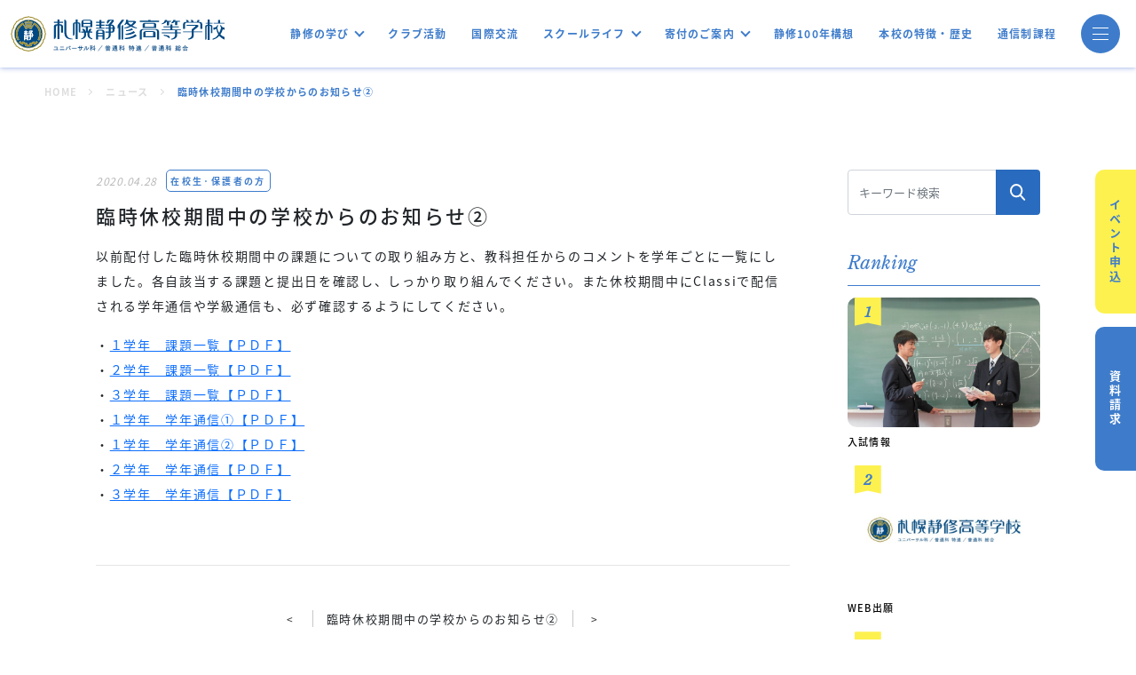

--- FILE ---
content_type: text/html; charset=UTF-8
request_url: https://www.sapporoseishu.ed.jp/information/10555
body_size: 59739
content:
<!DOCTYPE html>
<html lang="ja">

<head>
  <meta charset="utf-8">
  <meta name="viewport" content="width=device-width, initial-scale=1.0">
  <meta name="google-site-verification" content="jIkdwRWZT8Vr587cnBEt3lldL6YFNHaHW_rmvYkNR9Q" />
  <meta name="format-detection" content="telephone=no">
  <link rel="shortcut icon" href="https://www.sapporoseishu.ed.jp/admin/wp-content/themes/sapporoseishu2022/img/common/favicon.ico">
  <link rel="preconnect" href="https://fonts.googleapis.com">
  <link rel="preconnect" href="https://fonts.gstatic.com" crossorigin>
  <title>臨時休校期間中の学校からのお知らせ② | 札幌静修高等学校 - 全日制普通科とユニバーサル科の私立高校</title>
<meta name='robots' content='max-image-preview:large' />
<link rel="alternate" title="oEmbed (JSON)" type="application/json+oembed" href="https://www.sapporoseishu.ed.jp/wp-json/oembed/1.0/embed?url=https%3A%2F%2Fwww.sapporoseishu.ed.jp%2Finformation%2F10555" />
<link rel="alternate" title="oEmbed (XML)" type="text/xml+oembed" href="https://www.sapporoseishu.ed.jp/wp-json/oembed/1.0/embed?url=https%3A%2F%2Fwww.sapporoseishu.ed.jp%2Finformation%2F10555&#038;format=xml" />

<!-- SEO SIMPLE PACK 3.6.2 -->
<meta name="description" content="以前配付した臨時休校期間中の課題についての取り組み方と、教科担任からのコメントを学年ごとに一覧にしました。各自該当する課題と提出日を確認し、しっかり取り組んでください。また休校期間中にClassiで配信される学年通信や学級通信も、必ず確認す">
<meta name="keywords" content="札幌,中学,高校,教育,ユニバーサル,普通科,特進科">
<link rel="canonical" href="https://www.sapporoseishu.ed.jp/information/10555">
<meta property="og:locale" content="ja_JP">
<meta property="og:type" content="article">
<meta property="og:image" content="https://www.sapporoseishu.ed.jp/admin/wp-content/uploads/2022/04/静修-2.jpg">
<meta property="og:title" content="臨時休校期間中の学校からのお知らせ② | 札幌静修高等学校 - 全日制普通科とユニバーサル科の私立高校">
<meta property="og:description" content="以前配付した臨時休校期間中の課題についての取り組み方と、教科担任からのコメントを学年ごとに一覧にしました。各自該当する課題と提出日を確認し、しっかり取り組んでください。また休校期間中にClassiで配信される学年通信や学級通信も、必ず確認す">
<meta property="og:url" content="https://www.sapporoseishu.ed.jp/information/10555">
<meta property="og:site_name" content="札幌静修高等学校 - 全日制普通科とユニバーサル科の私立高校">
<meta name="twitter:card" content="summary_large_image">
<!-- Google Analytics (gtag.js) -->
<script async src="https://www.googletagmanager.com/gtag/js?id=G-DW8M3526J4"></script>
<script>
	window.dataLayer = window.dataLayer || [];
	function gtag(){dataLayer.push(arguments);}
	gtag("js", new Date());
	gtag("config", "G-DW8M3526J4");
</script>
	<!-- / SEO SIMPLE PACK -->

<style id='wp-img-auto-sizes-contain-inline-css' type='text/css'>
img:is([sizes=auto i],[sizes^="auto," i]){contain-intrinsic-size:3000px 1500px}
/*# sourceURL=wp-img-auto-sizes-contain-inline-css */
</style>
<style id='wp-emoji-styles-inline-css' type='text/css'>

	img.wp-smiley, img.emoji {
		display: inline !important;
		border: none !important;
		box-shadow: none !important;
		height: 1em !important;
		width: 1em !important;
		margin: 0 0.07em !important;
		vertical-align: -0.1em !important;
		background: none !important;
		padding: 0 !important;
	}
/*# sourceURL=wp-emoji-styles-inline-css */
</style>
<style id='wp-block-library-inline-css' type='text/css'>
:root{--wp-block-synced-color:#7a00df;--wp-block-synced-color--rgb:122,0,223;--wp-bound-block-color:var(--wp-block-synced-color);--wp-editor-canvas-background:#ddd;--wp-admin-theme-color:#007cba;--wp-admin-theme-color--rgb:0,124,186;--wp-admin-theme-color-darker-10:#006ba1;--wp-admin-theme-color-darker-10--rgb:0,107,160.5;--wp-admin-theme-color-darker-20:#005a87;--wp-admin-theme-color-darker-20--rgb:0,90,135;--wp-admin-border-width-focus:2px}@media (min-resolution:192dpi){:root{--wp-admin-border-width-focus:1.5px}}.wp-element-button{cursor:pointer}:root .has-very-light-gray-background-color{background-color:#eee}:root .has-very-dark-gray-background-color{background-color:#313131}:root .has-very-light-gray-color{color:#eee}:root .has-very-dark-gray-color{color:#313131}:root .has-vivid-green-cyan-to-vivid-cyan-blue-gradient-background{background:linear-gradient(135deg,#00d084,#0693e3)}:root .has-purple-crush-gradient-background{background:linear-gradient(135deg,#34e2e4,#4721fb 50%,#ab1dfe)}:root .has-hazy-dawn-gradient-background{background:linear-gradient(135deg,#faaca8,#dad0ec)}:root .has-subdued-olive-gradient-background{background:linear-gradient(135deg,#fafae1,#67a671)}:root .has-atomic-cream-gradient-background{background:linear-gradient(135deg,#fdd79a,#004a59)}:root .has-nightshade-gradient-background{background:linear-gradient(135deg,#330968,#31cdcf)}:root .has-midnight-gradient-background{background:linear-gradient(135deg,#020381,#2874fc)}:root{--wp--preset--font-size--normal:16px;--wp--preset--font-size--huge:42px}.has-regular-font-size{font-size:1em}.has-larger-font-size{font-size:2.625em}.has-normal-font-size{font-size:var(--wp--preset--font-size--normal)}.has-huge-font-size{font-size:var(--wp--preset--font-size--huge)}.has-text-align-center{text-align:center}.has-text-align-left{text-align:left}.has-text-align-right{text-align:right}.has-fit-text{white-space:nowrap!important}#end-resizable-editor-section{display:none}.aligncenter{clear:both}.items-justified-left{justify-content:flex-start}.items-justified-center{justify-content:center}.items-justified-right{justify-content:flex-end}.items-justified-space-between{justify-content:space-between}.screen-reader-text{border:0;clip-path:inset(50%);height:1px;margin:-1px;overflow:hidden;padding:0;position:absolute;width:1px;word-wrap:normal!important}.screen-reader-text:focus{background-color:#ddd;clip-path:none;color:#444;display:block;font-size:1em;height:auto;left:5px;line-height:normal;padding:15px 23px 14px;text-decoration:none;top:5px;width:auto;z-index:100000}html :where(.has-border-color){border-style:solid}html :where([style*=border-top-color]){border-top-style:solid}html :where([style*=border-right-color]){border-right-style:solid}html :where([style*=border-bottom-color]){border-bottom-style:solid}html :where([style*=border-left-color]){border-left-style:solid}html :where([style*=border-width]){border-style:solid}html :where([style*=border-top-width]){border-top-style:solid}html :where([style*=border-right-width]){border-right-style:solid}html :where([style*=border-bottom-width]){border-bottom-style:solid}html :where([style*=border-left-width]){border-left-style:solid}html :where(img[class*=wp-image-]){height:auto;max-width:100%}:where(figure){margin:0 0 1em}html :where(.is-position-sticky){--wp-admin--admin-bar--position-offset:var(--wp-admin--admin-bar--height,0px)}@media screen and (max-width:600px){html :where(.is-position-sticky){--wp-admin--admin-bar--position-offset:0px}}

/*# sourceURL=wp-block-library-inline-css */
</style><style id='global-styles-inline-css' type='text/css'>
:root{--wp--preset--aspect-ratio--square: 1;--wp--preset--aspect-ratio--4-3: 4/3;--wp--preset--aspect-ratio--3-4: 3/4;--wp--preset--aspect-ratio--3-2: 3/2;--wp--preset--aspect-ratio--2-3: 2/3;--wp--preset--aspect-ratio--16-9: 16/9;--wp--preset--aspect-ratio--9-16: 9/16;--wp--preset--color--black: #000000;--wp--preset--color--cyan-bluish-gray: #abb8c3;--wp--preset--color--white: #ffffff;--wp--preset--color--pale-pink: #f78da7;--wp--preset--color--vivid-red: #cf2e2e;--wp--preset--color--luminous-vivid-orange: #ff6900;--wp--preset--color--luminous-vivid-amber: #fcb900;--wp--preset--color--light-green-cyan: #7bdcb5;--wp--preset--color--vivid-green-cyan: #00d084;--wp--preset--color--pale-cyan-blue: #8ed1fc;--wp--preset--color--vivid-cyan-blue: #0693e3;--wp--preset--color--vivid-purple: #9b51e0;--wp--preset--gradient--vivid-cyan-blue-to-vivid-purple: linear-gradient(135deg,rgb(6,147,227) 0%,rgb(155,81,224) 100%);--wp--preset--gradient--light-green-cyan-to-vivid-green-cyan: linear-gradient(135deg,rgb(122,220,180) 0%,rgb(0,208,130) 100%);--wp--preset--gradient--luminous-vivid-amber-to-luminous-vivid-orange: linear-gradient(135deg,rgb(252,185,0) 0%,rgb(255,105,0) 100%);--wp--preset--gradient--luminous-vivid-orange-to-vivid-red: linear-gradient(135deg,rgb(255,105,0) 0%,rgb(207,46,46) 100%);--wp--preset--gradient--very-light-gray-to-cyan-bluish-gray: linear-gradient(135deg,rgb(238,238,238) 0%,rgb(169,184,195) 100%);--wp--preset--gradient--cool-to-warm-spectrum: linear-gradient(135deg,rgb(74,234,220) 0%,rgb(151,120,209) 20%,rgb(207,42,186) 40%,rgb(238,44,130) 60%,rgb(251,105,98) 80%,rgb(254,248,76) 100%);--wp--preset--gradient--blush-light-purple: linear-gradient(135deg,rgb(255,206,236) 0%,rgb(152,150,240) 100%);--wp--preset--gradient--blush-bordeaux: linear-gradient(135deg,rgb(254,205,165) 0%,rgb(254,45,45) 50%,rgb(107,0,62) 100%);--wp--preset--gradient--luminous-dusk: linear-gradient(135deg,rgb(255,203,112) 0%,rgb(199,81,192) 50%,rgb(65,88,208) 100%);--wp--preset--gradient--pale-ocean: linear-gradient(135deg,rgb(255,245,203) 0%,rgb(182,227,212) 50%,rgb(51,167,181) 100%);--wp--preset--gradient--electric-grass: linear-gradient(135deg,rgb(202,248,128) 0%,rgb(113,206,126) 100%);--wp--preset--gradient--midnight: linear-gradient(135deg,rgb(2,3,129) 0%,rgb(40,116,252) 100%);--wp--preset--font-size--small: 13px;--wp--preset--font-size--medium: 20px;--wp--preset--font-size--large: 36px;--wp--preset--font-size--x-large: 42px;--wp--preset--spacing--20: 0.44rem;--wp--preset--spacing--30: 0.67rem;--wp--preset--spacing--40: 1rem;--wp--preset--spacing--50: 1.5rem;--wp--preset--spacing--60: 2.25rem;--wp--preset--spacing--70: 3.38rem;--wp--preset--spacing--80: 5.06rem;--wp--preset--shadow--natural: 6px 6px 9px rgba(0, 0, 0, 0.2);--wp--preset--shadow--deep: 12px 12px 50px rgba(0, 0, 0, 0.4);--wp--preset--shadow--sharp: 6px 6px 0px rgba(0, 0, 0, 0.2);--wp--preset--shadow--outlined: 6px 6px 0px -3px rgb(255, 255, 255), 6px 6px rgb(0, 0, 0);--wp--preset--shadow--crisp: 6px 6px 0px rgb(0, 0, 0);}:where(.is-layout-flex){gap: 0.5em;}:where(.is-layout-grid){gap: 0.5em;}body .is-layout-flex{display: flex;}.is-layout-flex{flex-wrap: wrap;align-items: center;}.is-layout-flex > :is(*, div){margin: 0;}body .is-layout-grid{display: grid;}.is-layout-grid > :is(*, div){margin: 0;}:where(.wp-block-columns.is-layout-flex){gap: 2em;}:where(.wp-block-columns.is-layout-grid){gap: 2em;}:where(.wp-block-post-template.is-layout-flex){gap: 1.25em;}:where(.wp-block-post-template.is-layout-grid){gap: 1.25em;}.has-black-color{color: var(--wp--preset--color--black) !important;}.has-cyan-bluish-gray-color{color: var(--wp--preset--color--cyan-bluish-gray) !important;}.has-white-color{color: var(--wp--preset--color--white) !important;}.has-pale-pink-color{color: var(--wp--preset--color--pale-pink) !important;}.has-vivid-red-color{color: var(--wp--preset--color--vivid-red) !important;}.has-luminous-vivid-orange-color{color: var(--wp--preset--color--luminous-vivid-orange) !important;}.has-luminous-vivid-amber-color{color: var(--wp--preset--color--luminous-vivid-amber) !important;}.has-light-green-cyan-color{color: var(--wp--preset--color--light-green-cyan) !important;}.has-vivid-green-cyan-color{color: var(--wp--preset--color--vivid-green-cyan) !important;}.has-pale-cyan-blue-color{color: var(--wp--preset--color--pale-cyan-blue) !important;}.has-vivid-cyan-blue-color{color: var(--wp--preset--color--vivid-cyan-blue) !important;}.has-vivid-purple-color{color: var(--wp--preset--color--vivid-purple) !important;}.has-black-background-color{background-color: var(--wp--preset--color--black) !important;}.has-cyan-bluish-gray-background-color{background-color: var(--wp--preset--color--cyan-bluish-gray) !important;}.has-white-background-color{background-color: var(--wp--preset--color--white) !important;}.has-pale-pink-background-color{background-color: var(--wp--preset--color--pale-pink) !important;}.has-vivid-red-background-color{background-color: var(--wp--preset--color--vivid-red) !important;}.has-luminous-vivid-orange-background-color{background-color: var(--wp--preset--color--luminous-vivid-orange) !important;}.has-luminous-vivid-amber-background-color{background-color: var(--wp--preset--color--luminous-vivid-amber) !important;}.has-light-green-cyan-background-color{background-color: var(--wp--preset--color--light-green-cyan) !important;}.has-vivid-green-cyan-background-color{background-color: var(--wp--preset--color--vivid-green-cyan) !important;}.has-pale-cyan-blue-background-color{background-color: var(--wp--preset--color--pale-cyan-blue) !important;}.has-vivid-cyan-blue-background-color{background-color: var(--wp--preset--color--vivid-cyan-blue) !important;}.has-vivid-purple-background-color{background-color: var(--wp--preset--color--vivid-purple) !important;}.has-black-border-color{border-color: var(--wp--preset--color--black) !important;}.has-cyan-bluish-gray-border-color{border-color: var(--wp--preset--color--cyan-bluish-gray) !important;}.has-white-border-color{border-color: var(--wp--preset--color--white) !important;}.has-pale-pink-border-color{border-color: var(--wp--preset--color--pale-pink) !important;}.has-vivid-red-border-color{border-color: var(--wp--preset--color--vivid-red) !important;}.has-luminous-vivid-orange-border-color{border-color: var(--wp--preset--color--luminous-vivid-orange) !important;}.has-luminous-vivid-amber-border-color{border-color: var(--wp--preset--color--luminous-vivid-amber) !important;}.has-light-green-cyan-border-color{border-color: var(--wp--preset--color--light-green-cyan) !important;}.has-vivid-green-cyan-border-color{border-color: var(--wp--preset--color--vivid-green-cyan) !important;}.has-pale-cyan-blue-border-color{border-color: var(--wp--preset--color--pale-cyan-blue) !important;}.has-vivid-cyan-blue-border-color{border-color: var(--wp--preset--color--vivid-cyan-blue) !important;}.has-vivid-purple-border-color{border-color: var(--wp--preset--color--vivid-purple) !important;}.has-vivid-cyan-blue-to-vivid-purple-gradient-background{background: var(--wp--preset--gradient--vivid-cyan-blue-to-vivid-purple) !important;}.has-light-green-cyan-to-vivid-green-cyan-gradient-background{background: var(--wp--preset--gradient--light-green-cyan-to-vivid-green-cyan) !important;}.has-luminous-vivid-amber-to-luminous-vivid-orange-gradient-background{background: var(--wp--preset--gradient--luminous-vivid-amber-to-luminous-vivid-orange) !important;}.has-luminous-vivid-orange-to-vivid-red-gradient-background{background: var(--wp--preset--gradient--luminous-vivid-orange-to-vivid-red) !important;}.has-very-light-gray-to-cyan-bluish-gray-gradient-background{background: var(--wp--preset--gradient--very-light-gray-to-cyan-bluish-gray) !important;}.has-cool-to-warm-spectrum-gradient-background{background: var(--wp--preset--gradient--cool-to-warm-spectrum) !important;}.has-blush-light-purple-gradient-background{background: var(--wp--preset--gradient--blush-light-purple) !important;}.has-blush-bordeaux-gradient-background{background: var(--wp--preset--gradient--blush-bordeaux) !important;}.has-luminous-dusk-gradient-background{background: var(--wp--preset--gradient--luminous-dusk) !important;}.has-pale-ocean-gradient-background{background: var(--wp--preset--gradient--pale-ocean) !important;}.has-electric-grass-gradient-background{background: var(--wp--preset--gradient--electric-grass) !important;}.has-midnight-gradient-background{background: var(--wp--preset--gradient--midnight) !important;}.has-small-font-size{font-size: var(--wp--preset--font-size--small) !important;}.has-medium-font-size{font-size: var(--wp--preset--font-size--medium) !important;}.has-large-font-size{font-size: var(--wp--preset--font-size--large) !important;}.has-x-large-font-size{font-size: var(--wp--preset--font-size--x-large) !important;}
/*# sourceURL=global-styles-inline-css */
</style>

<style id='classic-theme-styles-inline-css' type='text/css'>
/*! This file is auto-generated */
.wp-block-button__link{color:#fff;background-color:#32373c;border-radius:9999px;box-shadow:none;text-decoration:none;padding:calc(.667em + 2px) calc(1.333em + 2px);font-size:1.125em}.wp-block-file__button{background:#32373c;color:#fff;text-decoration:none}
/*# sourceURL=/wp-includes/css/classic-themes.min.css */
</style>
<link rel='stylesheet' id='theme-css' href='https://www.sapporoseishu.ed.jp/admin/wp-content/themes/sapporoseishu2022/dist/style.css?ver=1.4' type='text/css' media='all' />
<script type="text/javascript" src="https://www.sapporoseishu.ed.jp/admin/wp-includes/js/jquery/jquery.min.js?ver=3.7.1" id="jquery-core-js"></script>
<script type="text/javascript" src="https://www.sapporoseishu.ed.jp/admin/wp-includes/js/jquery/jquery-migrate.min.js?ver=3.4.1" id="jquery-migrate-js"></script>
<script type="text/javascript" src="https://www.sapporoseishu.ed.jp/admin/wp-content/themes/sapporoseishu2022/dist/main.js?ver=1.4" id="theme-js"></script>
<link rel="https://api.w.org/" href="https://www.sapporoseishu.ed.jp/wp-json/" /><link rel="EditURI" type="application/rsd+xml" title="RSD" href="https://www.sapporoseishu.ed.jp/admin/xmlrpc.php?rsd" />
<meta name="generator" content="WordPress 6.9" />
<link rel='shortlink' href='https://www.sapporoseishu.ed.jp/?p=10555' />
</head>
<body class="wp-singular news-template-default single single-news postid-10555 wp-theme-sapporoseishu2022">
  <header class="header header-sub-page ">
    <nav class="navbar navbar-default navbar-expand-lg navbar-light bg-light  navbar-dropdown fixed-top">
      <div class="container-fluid">

        <h1 class="navbar-brand">
          <a class="navbar-brand" href="https://www.sapporoseishu.ed.jp/">
            <img src="https://www.sapporoseishu.ed.jp/admin/wp-content/themes/sapporoseishu2022/img/common/logo.svg" alt="" class="img-logo">
          </a>
        </h1>

        <div class="navbar-collapse hidden-md">
          <ul class="navbar-nav navbar-dropdown">
            <li class="nav-item dropdown">
              <a href="https://www.sapporoseishu.ed.jp/department-introduction" class="nav-link dropdown-toggle" role="button" >静修の学び</a>
              <ul class="dropdown-menu" id="drop">
                <li>
                  <a href="https://www.sapporoseishu.ed.jp/life/curriculum-universal" class="dropdown-item">ユニバーサル科</a>
                </li>
                <li>
                  <a href="https://www.sapporoseishu.ed.jp/life/curriculum-tokushin/" class="dropdown-item">普通科 特進</a>
                </li>
                <li>
                  <a href="https://www.sapporoseishu.ed.jp/life/curriculum-sougou" class="dropdown-item">普通科 総合</a>
                </li>
              </ul>
            </li>
            <li class="nav-item">
              <a href="https://www.sapporoseishu.ed.jp/life/club/" class="nav-link">クラブ活動</a>
            </li>
            <li class="nav-item">
              <a href="https://www.sapporoseishu.ed.jp/life/international/" class="nav-link">国際交流</a>
            </li>
            <li class="nav-item dropdown">
              <a href="https://www.sapporoseishu.ed.jp/life/" class="nav-link dropdown-toggle" role="button" >スクールライフ</a>
              <ul class="dropdown-menu">
                <li>
                  <a href="https://www.sapporoseishu.ed.jp/life/event" class="dropdown-item">学校行事</a>
                </li>
                <li>
                  <a href="https://www.sapporoseishu.ed.jp/life/uniform" class="dropdown-item">制服紹介</a>
                </li>
              </ul>
            </li>
            <li class="nav-item dropdown">
              <a href="https://www.sapporoseishu.ed.jp/donation/" class="nav-link dropdown-toggle" role="button" >寄付のご案内</a>
              <ul class="dropdown-menu">
                <li>
                  <a href="https://www.sapporoseishu.ed.jp/donation/" class="dropdown-item">寄付のお願い</a>
                </li>
                <li>
                  <a href="https://www.sapporoseishu.ed.jp/donations" class="dropdown-item">寄付者のご芳名一覧</a>
                </li>
              </ul>
            </li>
            <li class="nav-item">
              <a href="https://www.sapporoseishu.ed.jp/about/new-initiatives/" class="nav-link">静修100年構想</a>
            </li>
            <li class="nav-item">
              <a href="https://www.sapporoseishu.ed.jp/about/feature/" class="nav-link">本校の特徴・歴史</a>
            </li>
            <li class="nav-item">
              <a href="https://tsushin.sapporoseishu.ed.jp/" target="_blank" class="nav-link">通信制課程</a>
            </li>
          </ul>
        </div>

        <div class="collapse navbar-collapse visible-md" id="navbarNavDropdown">
          <ul class="navbar-nav">
            <li class="nav-item dropdown">
              <a class="nav-link dropdown-toggle" href="#" id="menu-link-5" role="button" >
                スクールライフ
              </a>

              <ul class="dropdown-menu">
                <li>
                  <a href="https://www.sapporoseishu.ed.jp/life/event" class="dropdown-item">学校行事</a>
                </li>
                <li>
                  <a href="https://www.sapporoseishu.ed.jp/life/uniform" class="dropdown-item">制服紹介</a>
                </li>
                <li>
                  <a href="https://www.sapporoseishu.ed.jp/life/international" class="dropdown-item">国際交流</a>
                </li>
              </ul>
            </li>

            <li class="nav-item dropdown">
              <a class="nav-link dropdown-toggle" href="https://www.sapporoseishu.ed.jp/about/" id="menu-link-6" role="button" >
                静修高校について
              </a>

              <ul class="dropdown-menu" aria-labelledby="menu-link-6">
                <li><a class="dropdown-item" href="#">Action</a></li>
                <li><a class="dropdown-item" href="#">Another action</a></li>
                <li><a class="dropdown-item" href="#">Something else here</a></li>
              </ul>
            </li>

            <li class="nav-item dropdown">
              <a class="nav-link dropdown-toggle" href="#" id="menu-link-7" role="button" >
                学科紹介
              </a>

              <ul class="dropdown-menu" aria-labelledby="menu-link-7">
                <li><a class="dropdown-item" href="#">Action</a></li>
                <li><a class="dropdown-item" href="#">Another action</a></li>
                <li><a class="dropdown-item" href="#">Something else here</a></li>
              </ul>
            </li>

            <li class="nav-item dropdown">
              <a class="nav-link dropdown-toggle" href="#" id="menu-link-8" role="button" >
                受験情報
              </a>

              <ul class="dropdown-menu">
                <li>
                  <a href="https://www.sapporoseishu.ed.jp/exam/ippan" class="dropdown-item">入試情報</a>
                </li>
                <li>
                  <a href="https://www.sapporoseishu.ed.jp/exam/paid/" class="dropdown-item">学費・学費支援制度</a>
                </li>
                <li>
                  <a href="https://www.sapporoseishu.ed.jp/exam/open/" class="dropdown-item">イベント情報</a>
                </li>
              </ul>
            </li>

            <li class="nav-item">
              <a class="nav-link" href="https://www.sapporoseishu.ed.jp/life/club/">クラブ活動</a>
            </li>

            <li class="nav-item">
              <a class="nav-link" href="https://www.sapporoseishu.ed.jp/information/">お知らせ</a>
            </li>
          </ul>
        </div>

        <a href="#menu-modal" class="navbar-toggler" data-bs-toggle="modal" aria-controls="navbarNavDropdown" aria-expanded="false" aria-label="Toggle navigation">
          <span class="icon"></span>
          <span class="icon"></span>
          <span class="icon"></span>
        </a>
      </div>

      <div class="modal fade menu-modal" id="menu-modal" tabindex="-1" aria-labelledby="menu-modal" aria-hidden="true" data-bs-backdrop="false">
        <div class="modal-dialog modal-fullscreen">
          <div class="modal-content">
            <div class="container">
              <div class="row">
                <div class="col-12 col-lg-4">
                  <a href="https://www.sapporoseishu.ed.jp" class="modal-brand">
                    <img src="https://www.sapporoseishu.ed.jp/admin/wp-content/themes/sapporoseishu2022/img/common/logo-white.svg" alt="札幌静修高等学校 ユニバーサル科/普通科 特進/普通科総合">
                  </a>
                  <a href="https://www.sapporoseishu.ed.jp/exam/open/" class="link-btn link-btn--yellow pc">イベント申込</a>
                  <a href="https://www.sapporoseishu.ed.jp/contact" class="link-btn link-btn--white pc">資料請求</a>
                  <div class="pc">
                    <form role="search" method="get" class="search-form" action="https://www.sapporoseishu.ed.jp/">
  <div class="input-group">
    <input type="text" class="form-control" placeholder="キーワード検索" aria-label="キーワード検索" aria-describedby="button-addon2" value="" name="s" title="検索:" required>
    <button class="btn" type="submit" id="button-addon2">
      <img src="https://www.sapporoseishu.ed.jp/admin/wp-content/themes/sapporoseishu2022/img/common/icon-search.svg" alt="">
    </button>
  </div>
</form>
                  </div>
                </div>
                <div class="col-12 col-lg-4">
                  <div class="nav-parent">
                    <div class="nav-panel">
                      <a href="https://www.sapporoseishu.ed.jp/department-introduction" class="nav-panel__title">
                        <span>Learning in SEISHU</span>
                        静修の学び
                      </a>
                      <button class="nav-panel__btn" data-bs-toggle="collapse" data-bs-target="#collapse-nav-learning" aria-expanded="false">
                        <img src="https://www.sapporoseishu.ed.jp/admin/wp-content/themes/sapporoseishu2022/img/common/nav-arrow.svg" alt="">
                      </button>
                    </div>
                    <div class="nav-content collapse" id="collapse-nav-learning">
                      <ul class="nav-list">
                        <li>
                          <a href="https://www.sapporoseishu.ed.jp/life/curriculum-universal">ユニバーサル科</a>
                        </li>
                        <li>
                          <a href="https://www.sapporoseishu.ed.jp/life/curriculum-tokushin/">普通科 特進</a>
                        </li>
                        <li>
                          <a href="https://www.sapporoseishu.ed.jp/life/curriculum-sougou">普通科 総合</a>
                        </li>
                      </ul>
                    </div>
                  </div>
                  <div class="nav-parent">
                    <div class="nav-panel">
                      <a href="https://www.sapporoseishu.ed.jp/life/" class="nav-panel__title">
                        <span>School Life</span>
                        スクールライフ
                      </a>
                      <button class="nav-panel__btn" data-bs-toggle="collapse" data-bs-target="#collapse-nav-life" aria-expanded="false">
                        <img src="https://www.sapporoseishu.ed.jp/admin/wp-content/themes/sapporoseishu2022/img/common/nav-arrow.svg" alt="">
                      </button>
                    </div>
                    <div class="nav-content collapse" id="collapse-nav-life">
                      <ul class="nav-list">
                        <li>
                          <a href="https://www.sapporoseishu.ed.jp/life/event">学校行事</a>
                        </li>
                        <li>
                          <a href="https://www.sapporoseishu.ed.jp/life/uniform">制服紹介</a>
                        </li>
                        <li>
                          <a href="https://www.sapporoseishu.ed.jp/life/international">国際交流</a>
                        </li>
                      </ul>
                    </div>
                  </div>
                  <div class="nav-parent">
                    <div class="nav-panel">
                      <a href="https://www.sapporoseishu.ed.jp/life/club/" class="nav-panel__title">
                        <span>Club activitys</span>
                        クラブ活動
                      </a>
                      <button class="nav-panel__btn" data-bs-toggle="collapse" data-bs-target="#collapse-nav-club" aria-expanded="false">
                        <img src="https://www.sapporoseishu.ed.jp/admin/wp-content/themes/sapporoseishu2022/img/common/nav-arrow.svg" alt="">
                      </button>
                    </div>
                    <div class="nav-content collapse" id="collapse-nav-club">
                      <ul class="nav-list">
                                                  <li>
                            <a href="https://www.sapporoseishu.ed.jp/life/club/group/gymnastics">体育系クラブ</a>
                          </li>
                                                  <li>
                            <a href="https://www.sapporoseishu.ed.jp/life/club/group/arts">文化系クラブ</a>
                          </li>
                                                  <li>
                            <a href="https://www.sapporoseishu.ed.jp/life/club/group/external-extra">外局・課外講座</a>
                          </li>
                                              </ul>
                    </div>
                  </div>
                  <div class="nav-parent">
                    <div class="nav-panel">
                      <a href="https://www.sapporoseishu.ed.jp/exam/" class="nav-panel__title">
                        <span>Entrance Exam</span>
                        受験情報
                      </a>
                      <button class="nav-panel__btn" data-bs-toggle="collapse" data-bs-target="#collapse-nav-exam" aria-expanded="false">
                        <img src="https://www.sapporoseishu.ed.jp/admin/wp-content/themes/sapporoseishu2022/img/common/nav-arrow.svg" alt="">
                      </button>
                    </div>
                    <div class="nav-content collapse" id="collapse-nav-exam">
                      <ul class="nav-list">
                        <li>
                          <a href="https://www.sapporoseishu.ed.jp/exam/ippan">入試情報</a>
                        </li>
                        <li>
                          <a href="https://www.sapporoseishu.ed.jp/exam/paid/">学費・学費支援制度</a>
                        </li>
                        <li>
                          <a href="https://www.sapporoseishu.ed.jp/exam/open/">イベント情報</a>
                        </li>
                      </ul>
                    </div>
                  </div>
                </div>
                <div class="col-12 col-lg-4">
                  <div class="nav-parent first-border">
                    <div class="nav-panel">
                      <a href="https://www.sapporoseishu.ed.jp/donation/" class="nav-panel__title">
                        <span>Donation</span>
                        寄付のご案内
                      </a>
                      <button class="nav-panel__btn" data-bs-toggle="collapse" data-bs-target="#collapse-nav-donation" aria-expanded="false">
                        <img src="https://www.sapporoseishu.ed.jp/admin/wp-content/themes/sapporoseishu2022/img/common/nav-arrow.svg" alt="">
                      </button>
                    </div>
                    <div class="nav-content collapse" id="collapse-nav-donation">
                      <ul class="nav-list">
                        <li>
                          <a href="https://www.sapporoseishu.ed.jp/donation/">寄付のお願い</a>
                        </li>
                        <li>
                          <a href="https://www.sapporoseishu.ed.jp/donations">寄付者のご芳名一覧</a>
                        </li>
                      </ul>
                    </div>
                  </div>
                  <div class="nav-parent">
                    <div class="nav-panel">
                      <a href="https://www.sapporoseishu.ed.jp/information" class="nav-panel__title">
                        <span>News</span>
                        お知らせ
                      </a>
                    </div>
                  </div>
                  <div class="nav-parent">
                    <ul class="nav-list">
                      <li>
                        <a href="https://www.sapporoseishu.ed.jp/about/access/">アクセス</a>
                      </li>
                      <li>
                        <a href="https://www.sapporoseishu.ed.jp/about/alumni">同窓会</a>
                      </li>
                      <li>
                        <a href="https://www.sapporoseishu.ed.jp/about/certificate/">証明書</a>
                      </li>
                      <li>
                        <a href="https://www.sapporoseishu.ed.jp/about/recruit/">教員採用</a>
                      </li>
                      <li>
                        <a href="https://www.sapporoseishu.ed.jp/privacypolicy/">プライバシーポリシー</a>
                      </li>
                      <li>
                        <a href="/donation">寄付のご案内</a>
                      </li>
                      <li>
                        <a href="https://tsushin.sapporoseishu.ed.jp">通信制課程</a>
                      </li>
                    </ul>
                  </div>
                  <div class="nav-parent pc">
                    <div class="nav-panel">
                      <a href="https://tokusetsu.sapporoseishu.ed.jp/" target="_blank" class="nav-panel__title">
                        <span>Special Page</span>
                        中学生向け特設ページ
                      </a>
                    </div>
                  </div>
                  <div class="sp">
                    <form role="search" method="get" class="search-form" action="https://www.sapporoseishu.ed.jp/">
  <div class="input-group">
    <input type="text" class="form-control" placeholder="キーワード検索" aria-label="キーワード検索" aria-describedby="button-addon2" value="" name="s" title="検索:" required>
    <button class="btn" type="submit" id="button-addon2">
      <img src="https://www.sapporoseishu.ed.jp/admin/wp-content/themes/sapporoseishu2022/img/common/icon-search.svg" alt="">
    </button>
  </div>
</form>
                  </div>
                  <a href="https://www.sapporoseishu.ed.jp/exam/open/" class="link-btn link-btn--yellow sp">イベント申込</a>
                  <a href="https://www.sapporoseishu.ed.jp/contact" class="link-btn link-btn--white sp">資料請求</a>
                </div>
              </div>
              <div class="menu-modal-footer sp">
                <div class="container">
                  <ul class="menu-modal-footer-list">
                    <li>
                      <a href="https://www.sapporoseishu.ed.jp/about/access/">アクセス</a>
                    </li>
                    <li>
                      <a href="https://www.sapporoseishu.ed.jp/about/alumni/">同窓会</a>
                    </li>
                    <li>
                      <a href="https://www.sapporoseishu.ed.jp/about/certificate/">証明書</a>
                    </li>
                    <li>
                      <a href="https://www.sapporoseishu.ed.jp/about/recruit/">教員採用</a>
                    </li>
                    <li>
                      <a href="https://www.sapporoseishu.ed.jp/privacypolicy/">プライバシーポリシー</a>
                    </li>
                  </ul>
                  <a href="https://tokusetsu.sapporoseishu.ed.jp/" target="_blank" class="footer-main-pickup footer-main-pickup--special-page">
                    <span class="footer-main-pickup__text">
                      <span class="footer-main-pickup__en">Special Page</span>
                      <span class="footer-main-pickup__ja">中学生のための特設ページ</span>
                    </span>
                  </a>
                  <p class="menu-modal-footer-copyright">© Sapporoseishu High School, All rights reserved.</p>
                </div>
              </div>
            </div>
          </div>
        </div>
      </div>
    </nav>
  </header>
<section class="section-breadcrumb">
    <div class="container-fluid">
        <div class="breadcrumb" typeof="BreadcrumbList" vocab="https://schema.org/">
          <span property="itemListElement" typeof="ListItem"><a property="item" typeof="WebPage" title="Go to 札幌静修高等学校 - 全日制普通科とユニバーサル科の私立高校." href="https://www.sapporoseishu.ed.jp" class="home" ><span property="name">HOME</span></a><meta property="position" content="1"></span><span property="itemListElement" typeof="ListItem"><a property="item" typeof="WebPage" title="ニュースへ移動する" href="https://www.sapporoseishu.ed.jp/information" class="archive post-news-archive" ><span property="name">ニュース</span></a><meta property="position" content="2"></span><span property="itemListElement" typeof="ListItem"><span property="name" class="post post-news current-item">臨時休校期間中の学校からのお知らせ②</span><meta property="url" content="https://www.sapporoseishu.ed.jp/information/10555"><meta property="position" content="3"></span>        </div>
    </div>
</section>

<section class="section-archive">
  <div class="container">
    <div class="row section-archive__row flex-md-row flex-row-reverse">
      <div class="col-12 col-md-9">
        <div class="section-post">
                    <div class="section-post__meta">
            <time datetime="2020-04-28T08:00:15+09:00" class="time">2020.04.28</time>
            <div class="cat">
                              <span>在校生·保護者の方</span>
                          </div>
          </div>
          <h2 class="section-post__title">臨時休校期間中の学校からのお知らせ②</h2>
          <div class="section-post__content">
            <p>以前配付した臨時休校期間中の課題についての取り組み方と、教科担任からのコメントを学年ごとに一覧にしました。各自該当する課題と提出日を確認し、しっかり取り組んでください。また休校期間中にClassiで配信される学年通信や学級通信も、必ず確認するようにしてください。</p>
<p>・<a href="https://www.sapporoseishu.ed.jp/admin/wp-content/uploads/2020/04/200428　001　課題一覧【1学年】.pdf">１学年　課題一覧【ＰＤＦ】</a><br />
・<a href="https://www.sapporoseishu.ed.jp/admin/wp-content/uploads/2020/04/200430　002　課題一覧【2学年】４.30-訂正版.pdf">２学年　課題一覧【ＰＤＦ】</a><br />
・<a href="https://www.sapporoseishu.ed.jp/admin/wp-content/uploads/2020/04/200428　003　課題一覧【3学年】.pdf">３学年　課題一覧【ＰＤＦ】</a><br />
・<a href="https://www.sapporoseishu.ed.jp/admin/wp-content/uploads/2020/04/200428　004　１学年学年通信臨時号①.pdf">１学年　学年通信①【ＰＤＦ】</a><br />
・<a href="https://www.sapporoseishu.ed.jp/admin/wp-content/uploads/2020/04/200428　005　１学年学年通信臨時号②.pdf">１学年　学年通信②【ＰＤＦ】</a><br />
・<a href="https://www.sapporoseishu.ed.jp/admin/wp-content/uploads/2020/04/200428　006　2学年だより2号.pdf">２学年　学年通信【ＰＤＦ】</a><br />
・<a href="https://www.sapporoseishu.ed.jp/admin/wp-content/uploads/2020/04/200428　007　3学年通信2号（3年生は必ず開くこと）.pdf">３学年　学年通信【ＰＤＦ】</a></p>
                      </div>
          <div class="section-post__nav">
            <span>
                                          <a href="https://www.sapporoseishu.ed.jp/information/10569" class="next">&lt;</a>
                            臨時休校期間中の学校からのお知らせ②                            <a href="https://www.sapporoseishu.ed.jp/information/10547" class="prev">&gt;</a>
                          </span>
          </div>
          <a href="https://www.sapporoseishu.ed.jp/information" class="button section-post__btn">BACK</a>
        </div>
      </div>
      <div class="col-12 col-md-3">
        <div class="row">
  <div class="col-12">
    <section class="section-sidebar">
      <form role="search" method="get" class="search-form" action="https://www.sapporoseishu.ed.jp/">
  <div class="input-group">
    <input type="text" class="form-control" placeholder="キーワード検索" aria-label="キーワード検索" aria-describedby="button-addon2" value="" name="s" title="検索:" required>
    <button class="btn" type="submit" id="button-addon2">
      <img src="https://www.sapporoseishu.ed.jp/admin/wp-content/themes/sapporoseishu2022/img/common/icon-search.svg" alt="">
    </button>
  </div>
</form>
    </section>
    <section class="section-sidebar">
      <h2 class="section-sidebar__title">Ranking</h2>
      <div class="section-sidebar__content">
        <div class="section-ranking-list swiper">
          <div class="swiper-wrapper">
                          <div class="swiper-slide">
                <a href="https://www.sapporoseishu.ed.jp/exam/ippan" class="section-ranking-list__item section-ranking-post">
                  <div class="section-ranking-post__tmb">
                    <span class="section-ranking-post__num">1</span>
                    <img src="https://www.sapporoseishu.ed.jp/admin/wp-content/uploads/2015/06/008-640x430.jpg" alt="">
                  </div>
                  <!-- <time class="section-ranking-post__time">2021.12.02</time> -->
                  <h3 class="section-ranking-post__title">入試情報</h3>
                </a>
              </div>
                          <div class="swiper-slide">
                <a href="https://www.sapporoseishu.ed.jp/exam/web-application" class="section-ranking-list__item section-ranking-post">
                  <div class="section-ranking-post__tmb">
                    <span class="section-ranking-post__num">2</span>
                    <img src="https://www.sapporoseishu.ed.jp/admin/wp-content/themes/sapporoseishu2022/img/common/tmb-blank.jpg" alt="">
                  </div>
                  <!-- <time class="section-ranking-post__time">2025.11.05</time> -->
                  <h3 class="section-ranking-post__title">WEB出願</h3>
                </a>
              </div>
                          <div class="swiper-slide">
                <a href="https://www.sapporoseishu.ed.jp/about/feature" class="section-ranking-list__item section-ranking-post">
                  <div class="section-ranking-post__tmb">
                    <span class="section-ranking-post__num">3</span>
                    <img src="https://www.sapporoseishu.ed.jp/admin/wp-content/themes/sapporoseishu2022/img/common/tmb-blank.jpg" alt="">
                  </div>
                  <!-- <time class="section-ranking-post__time">2022.04.01</time> -->
                  <h3 class="section-ranking-post__title">本校の特徴・歴史</h3>
                </a>
              </div>
                          <div class="swiper-slide">
                <a href="https://www.sapporoseishu.ed.jp/life/uniform" class="section-ranking-list__item section-ranking-post">
                  <div class="section-ranking-post__tmb">
                    <span class="section-ranking-post__num">4</span>
                    <img src="https://www.sapporoseishu.ed.jp/admin/wp-content/themes/sapporoseishu2022/img/common/tmb-blank.jpg" alt="">
                  </div>
                  <!-- <time class="section-ranking-post__time">2022.04.01</time> -->
                  <h3 class="section-ranking-post__title">制服紹介</h3>
                </a>
              </div>
                          <div class="swiper-slide">
                <a href="https://www.sapporoseishu.ed.jp/about/access" class="section-ranking-list__item section-ranking-post">
                  <div class="section-ranking-post__tmb">
                    <span class="section-ranking-post__num">5</span>
                    <img src="https://www.sapporoseishu.ed.jp/admin/wp-content/uploads/2015/06/013-640x430.jpg" alt="">
                  </div>
                  <!-- <time class="section-ranking-post__time">2015.06.24</time> -->
                  <h3 class="section-ranking-post__title">アクセス</h3>
                </a>
              </div>
                      </div>
          <div class="swiper-button-prev sp">
            <img src="https://www.sapporoseishu.ed.jp/admin/wp-content/themes/sapporoseishu2022/img/common/ranking-slider-prev.svg" alt="">
          </div>
          <div class="swiper-button-next sp">
            <img src="https://www.sapporoseishu.ed.jp/admin/wp-content/themes/sapporoseishu2022/img/common/ranking-slider-next.svg" alt="">
          </div>
        </div>
      </div>
    </section>
  </div>
  <div class="col-12">
    <section class="section-sidebar">
      <h2 class="section-sidebar__title">Category</h2>
      <div class="section-sidebar__content">
        <ul class="category-list">
                      <li>
              <a href="https://www.sapporoseishu.ed.jp/information/news-category/news">お知らせ</a>
            </li>
                      <li>
              <a href="https://www.sapporoseishu.ed.jp/information/news-category/club">クラブ</a>
            </li>
                      <li>
              <a href="https://www.sapporoseishu.ed.jp/information/news-category/event">入試・イベント</a>
            </li>
                      <li>
              <a href="https://www.sapporoseishu.ed.jp/information/news-category/attempt">取り組み</a>
            </li>
                      <li>
              <a href="https://www.sapporoseishu.ed.jp/information/news-category/student">在校生·保護者の方</a>
            </li>
                      <li>
              <a href="https://www.sapporoseishu.ed.jp/information/news-category/seishu-story">静修物語</a>
            </li>
                  </ul>
      </div>
    </section>
  </div>
</div>
      </div>
    </div>
  </div>
</section>

<div class="bg-blue">
  <section class="section-access">
  <div class="container">
    <div class="row">
      <div class="col-12 col-md-6">
        <h2 class="section-title-horizon">
          <span>Access</span>
          アクセス案内
        </h2>
        <dl class="section-access__info">
          <dt>住所</dt>
          <dd>〒064-0916　札幌市中央区南16条西6丁目2番1号</dd>
          <dt>最寄り駅</dt>
          <dd>地下鉄南北線 幌平橋駅 / 市電 静修学園前</dd>
          <dt>連絡先</dt>
          <dd>TEL : 011-521-0234 / FAX : 011-511-9008</dd>
        </dl>
        <a href="https://www.sapporoseishu.ed.jp/about/access" class="button">View More</a>
      </div>
      <div class="col-12 col-md-6">
        <iframe class="section-access__map" src="https://www.google.com/maps/embed?pb=!1m18!1m12!1m3!1d2916.1437825958988!2d141.34977531579273!3d43.038406199983896!2m3!1f0!2f0!3f0!3m2!1i1024!2i768!4f13.1!3m3!1m2!1s0x5f0b2a1822dca995%3A0x1a433cc7c7af2b52!2z5pyt5bmM6Z2Z5L-u6auY562J5a2m5qCh!5e0!3m2!1sja!2sjp!4v1646788926188!5m2!1sja!2sjp" width="600" height="450" style="border:0;" allowfullscreen="" loading="lazy"></iframe>
      </div>
    </div>
  </div>
</section></div>

<footer class="footer">
  <div class="footer-main">
    <div class="container">
      <a href="" class="footer-main__logo">
        <img src="https://www.sapporoseishu.ed.jp/admin/wp-content/themes/sapporoseishu2022/img/common/logo-white.svg" alt="札幌清修高等学校 ユニバーサル科/普通科 特進/普通科総合">
      </a>
      <div class="footer-main__pickup">
        <div class="row">
          <div class="col-12 col-md-3">
            <a href="/about/history" class="footer-main-pickup">
              <img src="https://www.sapporoseishu.ed.jp/admin/wp-content/themes/sapporoseishu2022/img/common/footer-pickup-greeting.jpg" alt="" class="footer-main-pickup__bg">
              <span class="footer-main-pickup__text">
                <span class="footer-main-pickup__en">Greeting</span>
                <span class="footer-main-pickup__ja">校長挨拶</span>
              </span>
            </a>
          </div>
          <div class="col-12 col-md-3">
            <a href="/about/feature" class="footer-main-pickup">
              <img src="https://www.sapporoseishu.ed.jp/admin/wp-content/themes/sapporoseishu2022/img/common/footer-pickup-feature.jpg" alt="" class="footer-main-pickup__bg">
              <span class="footer-main-pickup__text">
                <span class="footer-main-pickup__en">Feature &amp; History</span>
                <span class="footer-main-pickup__ja">本校の特徴・歴史</span>
              </span>
            </a>
          </div>
          <div class="col-12 col-md-3">
            <a href="/about/new-initiatives" class="footer-main-pickup">
              <img src="https://www.sapporoseishu.ed.jp/admin/wp-content/themes/sapporoseishu2022/img/common/footer-pickup-new-initiatives.jpg" alt="" class="footer-main-pickup__bg">
              <span class="footer-main-pickup__text">
                <span class="footer-main-pickup__en">New initiatives</span>
                <span class="footer-main-pickup__ja">静修100年構想</span>
              </span>
            </a>
          </div>
          <div class="col-12 col-md-3 position-relative">
                        <a href="/donation" class="footer-main-pickup">
              <img src="https://www.sapporoseishu.ed.jp/admin/wp-content/themes/sapporoseishu2022/img/common/footer-donation.jpg" alt="" class="footer-main-pickup__bg">
              <span class="footer-main-pickup__text">
                <span class="footer-main-pickup__en">Donation</span>
                <span class="footer-main-pickup__ja">寄付のご案内</span>
              </span>
            </a>
          </div>
        </div>
      </div>
      <div class="footer-main__nav">
        <div class="row">
          <div class="col-6 col-md">
            <div class="footer-main-nav">
              <h3 class="footer-main-nav__title">
                <a href="https://www.sapporoseishu.ed.jp/department-introduction">静修の学び</a>
              </h3>
              <ul class="footer-main-nav__list">
                <li>
                  <a href="https://www.sapporoseishu.ed.jp/life/curriculum-universal">ユニバーサル科</a>
                </li>
                <li>
                  <a href="https://www.sapporoseishu.ed.jp/life/curriculum-tokushin/">普通科特進</a>
                </li>
                <li>
                  <a href="https://www.sapporoseishu.ed.jp/life/curriculum-sougou">普通科総合</a>
                </li>
              </ul>
            </div>
          </div>
          <div class="col-6 col-md">
            <div class="footer-main-nav">
              <h3 class="footer-main-nav__title">
                <a href="https://www.sapporoseishu.ed.jp/life/club/">クラブ活動</a>
              </h3>
              <ul class="footer-main-nav__list">
                                  <li>
                    <a href="https://www.sapporoseishu.ed.jp/life/club/group/gymnastics">体育系クラブ</a>
                  </li>
                                  <li>
                    <a href="https://www.sapporoseishu.ed.jp/life/club/group/arts">文化系クラブ</a>
                  </li>
                                  <li>
                    <a href="https://www.sapporoseishu.ed.jp/life/club/group/external-extra">外局・課外講座</a>
                  </li>
                              </ul>
            </div>
          </div>
          <div class="col-6 col-md">
            <div class="footer-main-nav">
              <h3 class="footer-main-nav__title">
                <a href="https://www.sapporoseishu.ed.jp/life/international">国際交流</a>
              </h3>
            </div>
          </div>
          <div class="col-6 col-md">
            <div class="footer-main-nav">
              <h3 class="footer-main-nav__title">
                <a href="https://www.sapporoseishu.ed.jp/life/">スクールライフ</a>
              </h3>
              <ul class="footer-main-nav__list">
                <li>
                  <a href="https://www.sapporoseishu.ed.jp/life/event">学校行事</a>
                </li>
                <li>
                  <a href="https://www.sapporoseishu.ed.jp/life/uniform">制服紹介</a>
                </li>
                <li>
                  <a href="https://www.sapporoseishu.ed.jp/life/international">国際交流</a>
                </li>
              </ul>
            </div>
          </div>
          <div class="col-12 col-md">
            <div class="footer-main-nav">
              <h3 class="footer-main-nav__title">
                <a href="https://www.sapporoseishu.ed.jp/information/">お知らせ</a>
              </h3>
              <h3 class="footer-main-nav__title">
                <a href="https://www.sapporoseishu.ed.jp/exam/open/">イベント申し込み</a>
              </h3>
              <h3 class="footer-main-nav__title">
                <a href="">資料請求</a>
              </h3>
            </div>
          </div>
        </div>
      </div>
    </div>
  </div>
  <div class="footer-sub-nav">
    <div class="container">
      <ul class="footer-sub-nav-list">
        <li>
          <a href="https://www.sapporoseishu.ed.jp/about/access/">アクセス</a>
        </li>
        <li>
          <a href="https://www.sapporoseishu.ed.jp/about/alumni/">同窓会</a>
        </li>
        <li>
          <a href="https://www.sapporoseishu.ed.jp/about/certificate/">証明書</a>
        </li>
        <li>
          <a href="https://www.sapporoseishu.ed.jp/about/recruit/">教員採用</a>
        </li>
        <li>
          <a href="https://www.sapporoseishu.ed.jp/privacypolicy/">プライバシーポリシー</a>
        </li>
        <li>
          <a href="https://tokusetsu.sapporoseishu.ed.jp/" target="_blank">中学生向け特設サイト</a>
        </li>
        <li>
          <a href="https://tsushin.sapporoseishu.ed.jp" target="_blank">通信制課程</a>
        </li>
      </ul>
      <small class="footer-sub-nav__copyright">© Sapporoseishu High School, All rights reserved.</small>
    </div>
  </div>
</footer>
<script type="speculationrules">
{"prefetch":[{"source":"document","where":{"and":[{"href_matches":"/*"},{"not":{"href_matches":["/admin/wp-*.php","/admin/wp-admin/*","/admin/wp-content/uploads/*","/admin/wp-content/*","/admin/wp-content/plugins/*","/admin/wp-content/themes/sapporoseishu2022/*","/*\\?(.+)"]}},{"not":{"selector_matches":"a[rel~=\"nofollow\"]"}},{"not":{"selector_matches":".no-prefetch, .no-prefetch a"}}]},"eagerness":"conservative"}]}
</script>
<script id="wp-emoji-settings" type="application/json">
{"baseUrl":"https://s.w.org/images/core/emoji/17.0.2/72x72/","ext":".png","svgUrl":"https://s.w.org/images/core/emoji/17.0.2/svg/","svgExt":".svg","source":{"concatemoji":"https://www.sapporoseishu.ed.jp/admin/wp-includes/js/wp-emoji-release.min.js?ver=6.9"}}
</script>
<script type="module">
/* <![CDATA[ */
/*! This file is auto-generated */
const a=JSON.parse(document.getElementById("wp-emoji-settings").textContent),o=(window._wpemojiSettings=a,"wpEmojiSettingsSupports"),s=["flag","emoji"];function i(e){try{var t={supportTests:e,timestamp:(new Date).valueOf()};sessionStorage.setItem(o,JSON.stringify(t))}catch(e){}}function c(e,t,n){e.clearRect(0,0,e.canvas.width,e.canvas.height),e.fillText(t,0,0);t=new Uint32Array(e.getImageData(0,0,e.canvas.width,e.canvas.height).data);e.clearRect(0,0,e.canvas.width,e.canvas.height),e.fillText(n,0,0);const a=new Uint32Array(e.getImageData(0,0,e.canvas.width,e.canvas.height).data);return t.every((e,t)=>e===a[t])}function p(e,t){e.clearRect(0,0,e.canvas.width,e.canvas.height),e.fillText(t,0,0);var n=e.getImageData(16,16,1,1);for(let e=0;e<n.data.length;e++)if(0!==n.data[e])return!1;return!0}function u(e,t,n,a){switch(t){case"flag":return n(e,"\ud83c\udff3\ufe0f\u200d\u26a7\ufe0f","\ud83c\udff3\ufe0f\u200b\u26a7\ufe0f")?!1:!n(e,"\ud83c\udde8\ud83c\uddf6","\ud83c\udde8\u200b\ud83c\uddf6")&&!n(e,"\ud83c\udff4\udb40\udc67\udb40\udc62\udb40\udc65\udb40\udc6e\udb40\udc67\udb40\udc7f","\ud83c\udff4\u200b\udb40\udc67\u200b\udb40\udc62\u200b\udb40\udc65\u200b\udb40\udc6e\u200b\udb40\udc67\u200b\udb40\udc7f");case"emoji":return!a(e,"\ud83e\u1fac8")}return!1}function f(e,t,n,a){let r;const o=(r="undefined"!=typeof WorkerGlobalScope&&self instanceof WorkerGlobalScope?new OffscreenCanvas(300,150):document.createElement("canvas")).getContext("2d",{willReadFrequently:!0}),s=(o.textBaseline="top",o.font="600 32px Arial",{});return e.forEach(e=>{s[e]=t(o,e,n,a)}),s}function r(e){var t=document.createElement("script");t.src=e,t.defer=!0,document.head.appendChild(t)}a.supports={everything:!0,everythingExceptFlag:!0},new Promise(t=>{let n=function(){try{var e=JSON.parse(sessionStorage.getItem(o));if("object"==typeof e&&"number"==typeof e.timestamp&&(new Date).valueOf()<e.timestamp+604800&&"object"==typeof e.supportTests)return e.supportTests}catch(e){}return null}();if(!n){if("undefined"!=typeof Worker&&"undefined"!=typeof OffscreenCanvas&&"undefined"!=typeof URL&&URL.createObjectURL&&"undefined"!=typeof Blob)try{var e="postMessage("+f.toString()+"("+[JSON.stringify(s),u.toString(),c.toString(),p.toString()].join(",")+"));",a=new Blob([e],{type:"text/javascript"});const r=new Worker(URL.createObjectURL(a),{name:"wpTestEmojiSupports"});return void(r.onmessage=e=>{i(n=e.data),r.terminate(),t(n)})}catch(e){}i(n=f(s,u,c,p))}t(n)}).then(e=>{for(const n in e)a.supports[n]=e[n],a.supports.everything=a.supports.everything&&a.supports[n],"flag"!==n&&(a.supports.everythingExceptFlag=a.supports.everythingExceptFlag&&a.supports[n]);var t;a.supports.everythingExceptFlag=a.supports.everythingExceptFlag&&!a.supports.flag,a.supports.everything||((t=a.source||{}).concatemoji?r(t.concatemoji):t.wpemoji&&t.twemoji&&(r(t.twemoji),r(t.wpemoji)))});
//# sourceURL=https://www.sapporoseishu.ed.jp/admin/wp-includes/js/wp-emoji-loader.min.js
/* ]]> */
</script>
<div class="fixed-button">
  <a href="https://www.sapporoseishu.ed.jp/exam/open/" class="fixed-button__link event-application">イベント申込</a>
  <a href="https://www.sapporoseishu.ed.jp/contact" class="fixed-button__link request-document">資料請求</a>
</div>
</body>
</html>


--- FILE ---
content_type: image/svg+xml
request_url: https://www.sapporoseishu.ed.jp/admin/wp-content/themes/sapporoseishu2022/img/common/logo-white.svg
body_size: 92808
content:
<svg xmlns="http://www.w3.org/2000/svg" width="364.096" height="60.078" viewBox="0 0 364.096 60.078"><g transform="translate(-43.572 -49.369)"><g transform="translate(43.572 49.369)"><path d="M71.576,56.307c.076.094-.037.207,0,.364-.028-.007-.031.013-.033.033a20.41,20.41,0,0,0-6.334,1.221c.182.478.344.976.528,1.451.338-.052.564-.218.907-.264,0-.048.09-.008.082-.066a1.559,1.559,0,0,0,.511-.131c.4-.068.751-.174,1.122-.264a.818.818,0,0,0,.33-.066c.062,0,.149.017.165-.033.069-.007.176.024.2-.032.078-.011.2.027.231-.033.548-.069,1.187-.127,1.766-.2a3.515,3.515,0,0,0,.824-.033c.016,0,.05.033.066.033.255,0,.527-.008.775,0a2.524,2.524,0,0,1,.661.032c.117-.065.389.046.544,0A21.377,21.377,0,0,1,78.8,59.375c.1-.042.107-.1.133-.231.042-.22.23-.439.231-.693a.632.632,0,0,0,.131-.364c.053-.031.073-.092.066-.18a22.317,22.317,0,0,0-6.334-1.238V54.46a.076.076,0,0,0,.065-.066c.138-.027.276.045.33,0,.967.06,1.9.175,2.8.3.114.016.232.081.346.1.06.009.126-.011.18,0,.114.021.234.082.348.1.253.037.474.078.708.133a2.771,2.771,0,0,1,.628.2,12.446,12.446,0,0,1,1.254.33c.324.18.766.245,1.088.429h.1a2.224,2.224,0,0,0,.561.231c-.027.069.092,0,.065.066.249.036.381.191.628.231a13.468,13.468,0,0,0,1.254.626c.04.113.222.085.263.2h.1a3.739,3.739,0,0,0,.726.43c.125.139.35.176.462.329.077-.021.056.056.133.033a.235.235,0,0,0,.2.133c.165.21.472.275.626.495.077-.023.056.054.133.032a1.213,1.213,0,0,0,.4.3c.029.049.05.1.133.1a.445.445,0,0,0,.264.2c.054.066.089.153.2.165a1.129,1.129,0,0,0,.362.3c.056.066.09.153.2.165.077.088.131.2.264.232a8.212,8.212,0,0,0,.857.791,1.975,1.975,0,0,0,.413.463,4.968,4.968,0,0,0,.413.4c.042.145.166.207.264.3.032.133.143.186.231.264a1.723,1.723,0,0,0,.329.4,1.367,1.367,0,0,0,.3.364c0,.1.076.122.133.165,0,.1.074.122.131.165a1.05,1.05,0,0,0,.264.364,1.028,1.028,0,0,0,.264.362c.233.422.547.762.759,1.2.037.024.048.073.1.082.289.585.667,1.081.923,1.7a19.777,19.777,0,0,1,.89,1.9,3.327,3.327,0,0,0,.3.758c-.007.1.009.167.066.2.117.492.285.934.429,1.4a3.2,3.2,0,0,0,.165.626,7.951,7.951,0,0,0,.231.99.838.838,0,0,0,.066.362,2.408,2.408,0,0,0,.1.561c.011.078-.028.2.033.231.084.706.168,1.494.231,2.261.008.036-.032.023-.033.049.1.172-.032.569.065.742-.036.035-.06.186,0,.215-.069.157.042.3-.032.462a17.768,17.768,0,0,1-.1,2.095c-.089.772-.215,1.5-.33,2.21-.033.208-.089.413-.131.628-.066.33-.176.7-.264,1.023-.23.846-.533,1.645-.792,2.408a1.045,1.045,0,0,0-.165.4,3.205,3.205,0,0,0-.3.693c-.169.141-.157.459-.33.594-.038.291-.26.4-.3.693a.788.788,0,0,0-.2.364c-.053-.021-.012.053-.065.033-.077.308-.306.463-.4.758-.053-.02-.012.054-.065.033.021.077-.056.056-.033.133a9.308,9.308,0,0,1-.594.825c-.167.415-.507.658-.693,1.055a.534.534,0,0,0-.231.3c-.066.054-.153.089-.166.2a1.133,1.133,0,0,0-.3.364c-.066.054-.154.089-.166.2-.086.078-.2.131-.231.264-.119.111-.265.2-.329.362a6.594,6.594,0,0,0-.578.561.082.082,0,0,0-.016.066,2.268,2.268,0,0,0-.528.495,1.715,1.715,0,0,0-.462.429c-.155.054-.23.188-.33.3a1.73,1.73,0,0,0-.4.33,1.024,1.024,0,0,0-.33.264c-.1,0-.122.074-.165.131-.1,0-.123.076-.165.131a1.078,1.078,0,0,0-.4.3c-.081,0-.1.05-.131.1a7.825,7.825,0,0,0-.923.626c-.074-.024-.052.049-.115.033-.024.037-.074.048-.084.1a2.166,2.166,0,0,0-.593.362c-.077.012-.142.034-.166.1a8.617,8.617,0,0,0-.957.528c-.138.009-.194.076-.313.131-.328.154-.7.362-1.006.528-.151-.013-.172.1-.314.1,0,.046-.09.008-.082.065a8.37,8.37,0,0,0-.89.364c-.386.1-.708.271-1.105.362,0,.048-.09.009-.082.066-.719.167-1.392.379-2.095.561-.062,0-.15-.017-.166.033-.062,0-.149-.017-.165.033a.841.841,0,0,0-.33.065,2.432,2.432,0,0,0-.561.1,2.865,2.865,0,0,0-.626.1c-.086.012-.228-.031-.264.032-.529.053-1.063.1-1.583.166-.068-.064-.133.05-.2-.033-.158.094-.535-.029-.693.066a9.344,9.344,0,0,1-1.172-.033c-.066.077-.13-.044-.2.033a34.681,34.681,0,0,1-3.6-.4c-.345-.054-.711-.151-1.056-.231-.423-.1-.854-.211-1.254-.329a4.7,4.7,0,0,1-.825-.3c-.716-.163-1.282-.478-1.946-.693.021-.054-.053-.013-.033-.066h-.131a1.693,1.693,0,0,0-.626-.3,2.426,2.426,0,0,0-.528-.264.786.786,0,0,0-.364-.2c-.192-.182-.5-.245-.693-.429h-.1a.441.441,0,0,0-.264-.166,63307.886,63307.886,0,0,0-.857-.528,778.271,778.271,0,0,1-.858-.593c-.042-.057-.069-.129-.165-.133-.029-.048-.05-.1-.131-.1a.372.372,0,0,0-.231-.166c-.056-.066-.09-.153-.2-.165a1.022,1.022,0,0,0-.329-.264.864.864,0,0,0-.33-.264v-.065c-.234-.1-.336-.325-.561-.43a2,2,0,0,0-.495-.462c0-.046-.056-.032-.033-.1-.168-.008-.142-.21-.3-.231,0-.048-.056-.033-.033-.1-.184-.058-.24-.244-.4-.33a1.471,1.471,0,0,0-.4-.429c-.065-.167-.211-.251-.33-.364,0-.1-.074-.122-.131-.165-.023-.121-.122-.165-.2-.231a1.137,1.137,0,0,0-.3-.364c0-.081-.05-.1-.1-.131a1.651,1.651,0,0,0-.33-.429.54.54,0,0,0-.2-.264c.005-.082-.05-.1-.1-.133a6.644,6.644,0,0,0-.594-.857.444.444,0,0,0-.165-.264,1.838,1.838,0,0,0-.231-.413,1.691,1.691,0,0,0-.2-.28,1.6,1.6,0,0,0-.264-.462.422.422,0,0,0-.133-.232V88.82a22.719,22.719,0,0,1-2.21-5.806,2.3,2.3,0,0,0-.131-.628,1.751,1.751,0,0,0-.1-.56c-.011-.078.028-.2-.033-.231-.011-.078.028-.2-.033-.231-.041-.464-.1-.912-.165-1.353-.019-.052.025-.04.033-.066-.048-.216-.07-.564-.1-.841,0-.037.034-.023.033-.049a10.769,10.769,0,0,1,0-1.815,18.07,18.07,0,0,1,.165-2.359c.009-.074.023-.154.033-.231a29.521,29.521,0,0,1,1.189-4.783c.053.02.012-.054.065-.033.1-.439.306-.772.429-1.189.054.021.013-.053.066-.032a1.273,1.273,0,0,1,.231-.528.188.188,0,0,1,.1-.2c.007-.2.158-.26.165-.463a1.119,1.119,0,0,0,.264-.495.793.793,0,0,0,.231-.429c.057,0,.042-.068.1-.065.191-.48.517-.824.726-1.287h.066a1.916,1.916,0,0,1,.429-.628c.019-.169.162-.211.2-.362.049-.029.1-.05.1-.133.048-.028.1-.05.1-.131a.372.372,0,0,0,.166-.231.449.449,0,0,0,.2-.264c.066-.054.153-.089.165-.2.049-.029.1-.05.1-.133h.065c.012-.154.187-.143.2-.3.066-.054.153-.089.165-.2.109-.1.243-.174.3-.33.107-.1.243-.174.3-.329.046,0,.032-.056.1-.033a.125.125,0,0,1,.133-.131c.04-.149.226-.259.362-.4s.237-.3.379-.362c.023-.005.013-.042.017-.066.235-.1.321-.349.544-.462.023-.005.013-.041.016-.066.122-.023.165-.122.231-.2.122-.023.165-.122.231-.2a1.318,1.318,0,0,0,.364-.3,1.061,1.061,0,0,0,.33-.264c.109-.012.143-.1.2-.164a.369.369,0,0,0,.231-.166.54.54,0,0,0,.264-.2,1.028,1.028,0,0,0,.362-.264,2.561,2.561,0,0,0,.628-.429.233.233,0,0,0,.2-.133,2.79,2.79,0,0,0,.693-.429c.748-.368,1.424-.809,2.228-1.121.2-.17.531-.207.742-.364a6.644,6.644,0,0,0,.825-.33,1.731,1.731,0,0,0,.626-.231,1.385,1.385,0,0,0,.495-.165c.511-.129,1.035-.287,1.567-.429a1.573,1.573,0,0,0,.43-.1,1.752,1.752,0,0,0,.462-.1,3.566,3.566,0,0,0,.726-.133c.069-.008.178.024.2-.033.078-.011.2.028.231-.033.439-.031.853-.1,1.3-.165.054-.02.013.053.066.033a11.073,11.073,0,0,1,1.385-.1.079.079,0,0,0,.066.066c-.061.586.082,1.259,0,1.815C71.6,56.3,71.6,56.307,71.576,56.307Zm.545,2.607a5.425,5.425,0,0,0-.957.033c-.027-.008-.015-.052-.066-.033-.525.07-1.047.109-1.551.165-.081.009-.166.058-.247.066s-.149-.011-.215,0-.118.057-.182.066c-.24.033-.4.054-.61.1a23.528,23.528,0,0,0-2.326.661v.115c.066.045.042.113.066.18a7.043,7.043,0,0,1,.329.958,2.2,2.2,0,0,1,.232.659c.106.1.106.3.165.462.011.031.053.049.066.082a2.7,2.7,0,0,1,.131.479.721.721,0,0,1,.133.362.077.077,0,0,1,.065.066c.488-.089.852-.3,1.369-.362a3.62,3.62,0,0,1,.858-.2c.025,0,.012-.041.049-.033h.149c.029-.064.18-.007.215-.065h.18c.036-.064.178-.021.264-.033.508-.119,1.16-.094,1.715-.166a.3.3,0,0,0,.264,0c.027.008.015.053.066.033.041-.058.236-.041.28,0,.054.021.013-.053.066-.033.146.092.5-.023.643.066.062.024.032-.045.082-.033.654.068,1.349.188,1.946.3a4.145,4.145,0,0,1,1.056.264c.406.035.653.227,1.056.264,0-.02.005-.038.033-.033.231-.791.561-1.483.791-2.277.07.027,0-.092.066-.065.046-.382.268-.59.3-.99A18.585,18.585,0,0,0,72.121,58.914Zm-9.98.3a2.2,2.2,0,0,1-.594.329,349.244,349.244,0,0,1-.858.528.484.484,0,0,1-.3.2,1.189,1.189,0,0,1-.43.3c-.028.049-.049.1-.131.1a3.091,3.091,0,0,1-.628.462c-.041.057-.068.129-.165.131a.76.76,0,0,1-.3.232c0,.024.007.06-.016.065-.406.271-.712.641-1.105.923.023.068-.036.053-.033.1h-.066q-.458.5-.957.957c-.042.188-.253.208-.3.4H56.2c-.023.121-.122.165-.2.231-.023.121-.122.165-.2.231,0,.1-.076.122-.131.165-.012.109-.1.143-.166.2a.534.534,0,0,1-.231.3,1.475,1.475,0,0,1-.3.4,1.074,1.074,0,0,1-.264.362c-.2.389-.48.686-.661,1.089-.053-.021-.012.053-.065.032-.012.077-.035.142-.1.166-.011.077-.034.142-.1.165a1.839,1.839,0,0,1-.3.528,1.061,1.061,0,0,1-.232.429,1.589,1.589,0,0,1-.263.528c-.072.313-.264.507-.33.825-.053-.021-.013.053-.066.033v.131c-.081.053-.069.139-.1.231-.015.042-.076.073-.1.133s-.011.142-.033.2c-.008.021-.056.04-.066.066-.021.058-.007.137-.032.2-.011.023-.057.041-.066.066-.046.123-.046.265-.1.4-.009.024-.056.038-.066.066-.05.135-.092.293-.131.429-.064.216-.131.436-.2.659a22.41,22.41,0,0,0-.825,6,.122.122,0,0,1,0,.165c.054.712.1,1.5.165,2.161a1.877,1.877,0,0,1,.066.528c.057.021.025.129.033.2a.848.848,0,0,1,.066.364,1.716,1.716,0,0,1,.1.56,1.205,1.205,0,0,1,.1.43c.163.622.345,1.2.495,1.8a2.342,2.342,0,0,1,.231.659,2.855,2.855,0,0,1,.231.594,4.17,4.17,0,0,1,.33.792c.041,0,.04.036.066.049.027.21.179.292.2.511a74.455,74.455,0,0,0,.264.528.191.191,0,0,1,.1.2c.065.024.089.089.1.166a.782.782,0,0,1,.2.362,4.118,4.118,0,0,1,.33.495c.805-.492,1.639-.957,2.441-1.451v-.131a1.128,1.128,0,0,1-.264-.463,1,1,0,0,1-.231-.429,2.946,2.946,0,0,1-.364-.693c-.029-.056-.092-.08-.065-.165a.738.738,0,0,1-.166-.364,1.35,1.35,0,0,1-.2-.495c-.041,0-.04-.037-.066-.049-.027-.253-.184-.377-.2-.643a6.235,6.235,0,0,1-.4-1.238,2.459,2.459,0,0,1-.166-.693.44.44,0,0,1-.065-.3c-.089-.18-.081-.458-.166-.642-.02-.054.054-.013.033-.066a17.884,17.884,0,0,1-.3-3.249c.1-.208-.028-.634.066-.842-.085-.009.053-.058-.033-.082.048-.427.107-.86.166-1.27.065-.475.15-.923.231-1.353.074-.4.2-.835.3-1.187a9.116,9.116,0,0,1,.561-1.616v-.133c.237-.443.4-.969.659-1.385a.9.9,0,0,1,.232-.429v-.1c.137-.084.126-.313.264-.4a1.463,1.463,0,0,1,.3-.495c.012-.077.035-.142.1-.166-.021-.077.054-.054.033-.131.26-.257.4-.637.659-.892,0-.1.076-.122.133-.164a.439.439,0,0,1,.2-.264.534.534,0,0,1,.231-.3c.046-.174.234-.206.264-.4h.065c.033-.133.145-.186.232-.264.053-.155.188-.23.3-.33a.183.183,0,0,1,.166-.165v-.066a2.084,2.084,0,0,0,.329-.329,1.708,1.708,0,0,1,.4-.33c.078-.088.131-.2.264-.231,0-.025-.007-.061.016-.066A15.954,15.954,0,0,1,62.85,62.18a1.661,1.661,0,0,1,.281.462,1.914,1.914,0,0,1,.3.495c.065.023.089.088.1.165.065.024.088.089.1.165.064.024.088.089.1.166.1.028.089.159.133.231.008.013.057.02.065.049.036.118.155.183.166.313a2.132,2.132,0,0,1,.329.561c.065.024.089.088.1.165a1.117,1.117,0,0,1,.231.4c.065.023.088.088.1.165a4.088,4.088,0,0,1,.462.759c.109.038.077.22.214.231a12.488,12.488,0,0,1,5.015-1.715,10.6,10.6,0,0,1,2.887-.066c.4.048.779.08,1.171.133.3.041.637.162.939.231A12.7,12.7,0,0,1,79,66.5c.89-1.425,1.747-2.883,2.623-4.321.052.019.04-.027.066-.033a2.4,2.4,0,0,1,.544.362,1.9,1.9,0,0,1,.594.4c.081-.005.1.05.131.1a.8.8,0,0,1,.364.264c.1,0,.122.076.165.133a.534.534,0,0,1,.3.231c.082-.005.1.05.131.1a1.539,1.539,0,0,1,.463.4c.187.042.207.253.4.3v.065h.066c.126.139.252.285.4.43s.364.289.429.462a1.7,1.7,0,0,1,.43.462,2.218,2.218,0,0,1,.429.528,2.121,2.121,0,0,1,.4.495.623.623,0,0,1,.231.329,3.147,3.147,0,0,1,.561.825.444.444,0,0,1,.165.264.748.748,0,0,1,.2.33c.064.023.088.088.1.165a.19.19,0,0,1,.1.2,1.034,1.034,0,0,1,.165.215c.1.155.2.46.3.643.029.054.093.081.066.165.041,0,.04.037.065.049.305.714.6,1.433.858,2.194v.131c.041,0,.04.037.066.05a20.293,20.293,0,0,1,.659,3.3,13.9,13.9,0,0,1,.1,2.557,1.653,1.653,0,0,1-.033.561c-.013.052.057.02.033.082-.037.523-.143,1.057-.2,1.535-.032.28-.085.537-.131.792-.053.292-.109.48-.165.726a8.495,8.495,0,0,1-.495,1.682v.131c-.1.113-.1.322-.2.429-.121.507-.377.877-.527,1.353-.054-.02-.013.053-.066.033a.49.49,0,0,1-.166.33.315.315,0,0,1-.131.263v.1c-.053-.02-.012.053-.066.033-.113.338-.329.573-.462.89-.053-.02-.012.054-.066.033v.133c.088.012.126.089.2.131.033.02.094.005.131.033.017.012.015.054.033.066.036.021.1.011.131.033s.015.054.033.065.1.009.133.033.013.056.033.066.089.009.131.033.081.1.133.131c.035.021.094.011.131.033.021.013.015.056.033.066.036.021.093.011.131.033.02.011.019.056.033.065s.05-.007.066,0,.021.058.033.066.049-.008.066,0,.023.06.032.066c.061.036.139.031.2.066s.08.1.131.131c.034.023.1.013.133.033.056.032.086.106.131.131s.1.011.131.033c.084.052.1.135.232.1a.552.552,0,0,1,.165-.264c.011-.077.034-.142.1-.165.166-.4.418-.7.561-1.122.053.021.013-.053.066-.033a1.02,1.02,0,0,1,.231-.462v-.131c.174-.179.2-.507.362-.693V85.8c.179-.249.234-.625.4-.89.076-.434.288-.831.4-1.254.115-.452.218-.906.364-1.353.005-.032-.023-.032-.033-.049a20.523,20.523,0,0,0,.528-4.108c.012-.05-.057-.02-.033-.082.053-.094.02-.247.033-.313,0,0-.04-.005-.033-.033.1-.442-.094-1.339-.033-1.715-.1-.419-.076-.958-.2-1.353.02,0,.038-.005.033-.033-.142-.746-.288-1.43-.429-2.144-.058.008-.019-.081-.066-.082v-.133a5.832,5.832,0,0,1-.264-.906,77.726,77.726,0,0,1-.2-.594,1.835,1.835,0,0,1-.2-.528,10.5,10.5,0,0,1-.495-1.187c-.041,0-.04-.037-.065-.049-.06-.277-.247-.425-.3-.71a.768.768,0,0,1-.2-.364.777.777,0,0,1-.2-.362.335.335,0,0,1-.131-.231c-.041,0-.04-.037-.066-.049-.157-.322-.37-.588-.528-.907-.05-.009-.061-.058-.1-.082V66.2a1.939,1.939,0,0,1-.364-.527.736.736,0,0,1-.231-.33c-.057-.042-.129-.069-.131-.165-.049-.029-.1-.05-.1-.133a.54.54,0,0,1-.2-.264,1.051,1.051,0,0,1-.264-.329c-.066-.056-.153-.09-.165-.2a1.827,1.827,0,0,1-.364-.429c-.024,0-.061.005-.066-.016-.036-.145-.207-.157-.231-.314a2.235,2.235,0,0,1-.28-.264c-.1-.1-.247-.207-.28-.329a.183.183,0,0,1-.166-.166c-.222-.074-.273-.32-.495-.4.037-.1-.1-.029-.065-.131-.237-.115-.346-.358-.594-.462v-.066c-.082,0-.1-.05-.131-.1a1.428,1.428,0,0,1-.4-.33c-.1,0-.122-.074-.165-.131a1.874,1.874,0,0,1-.528-.4,1.228,1.228,0,0,1-.429-.3c-.082,0-.1-.05-.133-.1-.243-.065-.352-.264-.593-.33a15.224,15.224,0,0,0-1.32-.824h-.1a1.2,1.2,0,0,0-.411-.231c-.054.04-.082.1-.149.131-.052.245-.24.354-.3.594-.053-.02-.013.053-.066.033-.011.077-.035.141-.1.165a1.316,1.316,0,0,1-.263.429.748.748,0,0,1-.2.33c-.011.077-.033.142-.1.165-.061.259-.269.369-.33.628-.053-.021-.012.053-.066.033v.1c-.053-.02-.012.054-.065.033-.012.077-.035.142-.1.166-.057.228-.248.324-.3.56-.053-.02-.012.053-.065.033a.336.336,0,0,1-.133.231,4.02,4.02,0,0,1-.462.759c-.058.228-.248.324-.3.561-.053-.021-.012.053-.066.033a2.114,2.114,0,0,1-.4.626,15.353,15.353,0,0,0-5.477-1.32c-.032,0-.032.023-.049.033a14.2,14.2,0,0,0-2.772.133c-.028.06-.153.023-.231.033a1.781,1.781,0,0,1-.528.1,1.551,1.551,0,0,1-.429.1,5.082,5.082,0,0,1-.628.165c-.744.2-1.405.541-2.127.759-.926-1.466-1.782-3-2.705-4.47V60c-.292-.3-.4-.791-.727-1.055A2.385,2.385,0,0,1,62.141,59.211Zm9.765,5.972a13.3,13.3,0,0,0-6.1,1.747c-.036.179.111.175.1.33.371.482.626,1.079.99,1.567v.084c.268.281.369.73.661.988.168-.019.222-.151.4-.165a.318.318,0,0,1,.264-.131c0-.041.037-.041.049-.066a8.842,8.842,0,0,1,2.376-.726.926.926,0,0,1,.429-.066,7.119,7.119,0,0,1,2.128-.033c.073.011.162.027.231.033a9.126,9.126,0,0,1,3.513,1.187c.06-.044.064-.145.149-.165a3.5,3.5,0,0,1,.4-.659c.061-.259.269-.369.33-.628.053.021.013-.053.066-.033.011-.077.034-.141.1-.165.053-.211.216-.31.263-.528h.066a3.92,3.92,0,0,1,.4-.726V66.98a11.13,11.13,0,0,0-.988-.577.5.5,0,0,1-.3-.133,7.358,7.358,0,0,1-.892-.362,12.793,12.793,0,0,0-4.09-.694C72.3,65.1,72.02,65.269,71.906,65.183ZM66.991,72.44c-.076.077-.033.385-.033.61,0,.353.034.65-.082.776-.52.011-.881,0-1.485,0a2.539,2.539,0,0,0-.957.065c-.065.137.012.218-.049.364.089.1-.027.4.065.495a1.317,1.317,0,0,0,.693.066c.509.1,1.24-.031,1.749.065a2.305,2.305,0,0,1,.033.661c0,.186.065.563-.049.659-.077.065-.438.033-.594.033h-1.27c-.211,0-.434-.041-.577.066a1.675,1.675,0,0,0,.016.906c.129.037.333,0,.446.05.118-.086.241,0,.379,0,.235,0,.515-.086.677,0,.085.024.07-.05.149-.033a.684.684,0,0,0,.147.033c.178.012.536-.078.643.049a1.062,1.062,0,0,1,.066.4c0,.263-.042.643-.066.874a4.261,4.261,0,0,1-.939.033,3,3,0,0,0-.43.033,4.414,4.414,0,0,0-1.072.033,1.519,1.519,0,0,0,0,.941c.127.042.354-.013.462.049.077.021.056-.054.133-.033a14.567,14.567,0,0,0,1.649.033h3.069a7.967,7.967,0,0,0,1.7-.066,3.764,3.764,0,0,0-.016-.957c-.756-.085-1.692.009-2.474-.049-.106-.138-.066-.394-.066-.628a2.7,2.7,0,0,1,.033-.675c.613-.1,1.45.031,2.062-.066a.5.5,0,0,0,.429-.033,2.159,2.159,0,0,0,.017-.923,10.352,10.352,0,0,0-1.353-.033h-.626a1.028,1.028,0,0,1-.561-.066c.012-.4-.021-.846.017-1.221a.322.322,0,0,1,.165-.1,8.463,8.463,0,0,1,1.154,0,3.831,3.831,0,0,0,1.138-.032c.106-.072.066-.2.066-.3,0-.257.094-.544-.033-.661-.521-.052-1.168.011-1.731-.032-.065-.016-.042.057-.115.032-.157-.054-.512.053-.628-.082-.147-.174.068-.616-.066-.857a.612.612,0,0,0-.033-.495c-.446-.053-.722,0-1.088-.05-.08.025-.277.072-.346,0C67.285,72.469,67.086,72.344,66.991,72.44ZM77.5,76a1.672,1.672,0,0,0,.346-.462c.066.023.052-.036.1-.033a1.566,1.566,0,0,1,.214-.33,3.509,3.509,0,0,1,.413-.462,1.359,1.359,0,0,1,.364-.462.718.718,0,0,1,.264-.33.651.651,0,0,1,.131-.264,1.068,1.068,0,0,0-.362-1.088,1.226,1.226,0,0,0-.677-.133c-.494-.058-1.217-.033-1.9-.033-.614,0-1.441-.024-1.946.033a3.436,3.436,0,0,1-.33.364c-.016.019-.009.069-.033.1-.106.133-.245.272-.329.4-.046.068-.1.146-.149.2-.061.073-.094.129-.149.2s-.139.134-.2.215c-.119.162-.232.309-.346.444s-.252.234-.248.413c.052.048.09.109.165.133q.4.342.825.659c.129.093.249.306.462.215a6.949,6.949,0,0,1,.726-.892,1.77,1.77,0,0,1,.313-.429c.1-.135.175-.2.264-.33a.548.548,0,0,1,.182-.2,1.943,1.943,0,0,1,.379-.462,3.419,3.419,0,0,1,.693-.033c.178,0,.381-.037.446.082a.239.239,0,0,0-.066.149c-.411.435-.736.958-1.154,1.386-.081.216-.271.322-.364.527-.167.13-.251.344-.429.463a1.054,1.054,0,0,1-.313.4,4.639,4.639,0,0,1-1.353.033H72.2a1.991,1.991,0,0,0-.033.957c.029,0,.082-.017.066.033h1.221a6.452,6.452,0,0,1,1.319.049,9.519,9.519,0,0,1,.017,1.534c-.013.027-.053.025-.049.066a1.566,1.566,0,0,1-.43,0,2.508,2.508,0,0,1-.264,0c-.068,0-.15.037-.231.033-.383-.019-.913-.017-1.616,0a2.094,2.094,0,0,0-.033.99c.793.1,1.812-.031,2.606.066a3.233,3.233,0,0,1,.033.775,4.589,4.589,0,0,1,0,.693c-.045.259-.456.182-.759.182H72.2a.079.079,0,0,1-.066.066c.032.308-.072.754.066.957a10.157,10.157,0,0,1,1.3.033,1.733,1.733,0,0,1,.743,0,.823.823,0,0,1,.495.016.437.437,0,0,1,.065.149,12.147,12.147,0,0,1-.033,1.65.377.377,0,0,1,0,.329c-.012.05.057.02.033.082-.066.23-.092.43-.165.643-.02.057-.076.066-.1.1-.037.053-.04.159-.065.2-.042.062-.125.1-.166.165a1.5,1.5,0,0,1-.264.3,2.774,2.774,0,0,1-.329.28c-.086.056-.114.107-.182.149-.107.066-.263.131-.4.2-.158.078-.413.163-.479.3a4.255,4.255,0,0,0,.033.858c.036.073.206.013.3.033a1.333,1.333,0,0,1,.429-.066,2,2,0,0,1,.446-.1c.1-.078.23-.058.346-.1.08-.028.147-.1.231-.133.05-.02.1-.013.149-.033.207-.092.377-.248.577-.329.142-.143.3-.253.446-.4s.263-.3.411-.429a.586.586,0,0,1,.066-.165c.042-.06.129-.1.165-.165.053-.089.1-.2.133-.264a2.89,2.89,0,0,0,.2-.463,4.589,4.589,0,0,0,.165-1.072c0-.038-.033-.073-.032-.115,0-.13.068-.285,0-.4.1-.329-.049-.917.082-1.221.926-.069,1.973-.017,2.952-.033a.079.079,0,0,1,.066-.066c.011-.852-.023-1.749.016-2.573.125-.146.551.011.677-.133-.032-.308.072-.754-.066-.957-.268-.015-.563.061-.626-.149a4.069,4.069,0,0,1,0-.742,5.115,5.115,0,0,0-.2-.726.564.564,0,0,1-.166-.264.752.752,0,0,1-.231-.248,1.953,1.953,0,0,0-1.286-.511c-.163-.085-.517.021-.661-.082A.952.952,0,0,1,77.5,76Zm-6.054,4.421a1.685,1.685,0,0,0-.775-.066h-.694c-.45,0-.918.033-1.352.033-.252,0-.491-.033-.726-.033-.257,0-.511.035-.743.033-.333,0-.715-.031-1.039,0a2.62,2.62,0,0,0-1.006.4,2.371,2.371,0,0,0-.694,1.122,5.992,5.992,0,0,0,0,1.154c0,1.012-.031,2.067,0,3.018,0,.025-.032.015-.032.05,0,.076.044.168,0,.264a.794.794,0,0,1,0,.462c.013.261.032.67.032.857s-.074.448.033.594c.072.1.251.081.379.033a4.428,4.428,0,0,0,1.436-.033,3.257,3.257,0,0,0,.066-1.089,5.149,5.149,0,0,1,.032-.957,13.372,13.372,0,0,1,1.551-.033A7.064,7.064,0,0,1,69.5,86.3a3.25,3.25,0,0,1,0,.874,10.837,10.837,0,0,0,.066,1.172,11.1,11.1,0,0,0,1.88,0C71.5,85.77,71.5,82.978,71.444,80.424ZM58.182,89.761c-.653.657-1.436,1.182-2.079,1.848,0,.046.056.032.033.1.066-.023.052.036.1.033.042.188.253.208.3.4.025,0,.061-.005.066.017a3.421,3.421,0,0,0,.528.544,2.615,2.615,0,0,0,.561.528v.066c.147.028.2.183.3.264.06.048.151.041.166.131.147.028.2.183.3.264.058.049.15.041.165.131.1,0,.122.076.165.133a.78.78,0,0,1,.3.231c.4.222.693.561,1.121.759,0,.057.069.042.066.1.289.127.488.346.792.462.126.149.369.182.495.329.2.069.34.2.544.264.168-.155.218-.431.379-.593-.009-.076.009-.123.066-.133v-.1c.21-.231.291-.589.495-.825a2.691,2.691,0,0,1,.413-.726c.118-.013.122.086.247.066a.191.191,0,0,0,.2.1,4.658,4.658,0,0,0,.991.462c-.027.07.092,0,.065.066.475.131.845.365,1.353.462-.027.07.092,0,.065.066a4.193,4.193,0,0,1,.792.248c-.178.938-.486,1.746-.659,2.688.858.207,1.778.431,2.705.561a.8.8,0,0,1,.364.066c.05.012.02-.057.082-.033.528.111,1.185.093,1.765.165.4-.042,1.1.057,1.551-.033.053-.02.012.053.066.033.711-.057,1.474-.125,2.127-.2.868-.162,1.742-.314,2.558-.528a.286.286,0,0,0-.033-.2c.011-.2-.117-.269-.1-.479a1.151,1.151,0,0,1-.131-.462c-.065-.068-.046-.153-.066-.231a7.994,7.994,0,0,1-.33-1.336,20.382,20.382,0,0,0,3.794-1.485c.05.1.166.142.165.3a.521.521,0,0,1,.165.3.777.777,0,0,1,.2.362,367.427,367.427,0,0,1,.462.858,1.833,1.833,0,0,1,.3.56H82.3c.3-.2.653-.348.941-.56.239-.1.393-.279.643-.364a.484.484,0,0,1,.3-.2,2.1,2.1,0,0,1,.314-.264,1.52,1.52,0,0,1,.28-.165,1.033,1.033,0,0,1,.364-.264c.041-.057.068-.13.165-.133a1.071,1.071,0,0,1,.329-.264c.042-.056.069-.129.166-.131.054-.066.089-.153.2-.166.066-.076.11-.175.231-.2.078-.086.131-.2.264-.231.089-.1.153-.22.3-.264-.007-.1.117-.069.115-.165a.192.192,0,0,0,.149-.165c.26-.135.393-.4.626-.561.106-.236.353-.329.462-.561.023-.077-.054-.056-.033-.131-.121-.023-.163-.122-.231-.2-.133-.032-.186-.143-.263-.231-.154-.011-.145-.186-.3-.2v-.065c-.121-.023-.165-.122-.231-.2-.122-.021-.165-.121-.231-.2-.133-.032-.187-.143-.264-.231-.228-.107-.328-.344-.61-.4-.1.041-.086.188-.215.2a2,2,0,0,1-.462.495.125.125,0,0,1-.133.131c-.04.186-.248.2-.313.364-.155.048-.176.23-.346.264,0,.024.005.061-.016.065-.13.031-.178.2-.3.264-.135.076-.253.236-.364.3-.249.138-.454.45-.775.462-.517-.714-1.041-1.421-1.584-2.111a15.784,15.784,0,0,1-7.324,2.9c.07.869.224,1.657.3,2.523.073.041.008.139-.017.182a16.235,16.235,0,0,1-4.305.033c-.135-.016-.275.021-.362-.082.02-.1-.041-.272.033-.313a2.766,2.766,0,0,1,.1-.759,13.315,13.315,0,0,0,.133-1.617c-.7-.066-1.291-.249-1.946-.362.025-.07-.093,0-.066-.066h-.166c.027-.069-.092,0-.065-.066-.617-.109-1.077-.374-1.65-.528.021-.053-.053-.012-.032-.065a.748.748,0,0,1-.4-.166h-.1a14.1,14.1,0,0,1-1.42-.791h-.1c-.33-.275-.752-.458-1.056-.759-.077,0-.1-.056-.2-.033-.533.7-1.03,1.445-1.6,2.111h-.066A22.675,22.675,0,0,1,59.4,90.965c0-.013-.015-.02-.033-.017a.125.125,0,0,0-.133-.131V90.75a.526.526,0,0,1-.3-.3c-.025,0-.061.007-.066-.016-.167-.245-.434-.391-.561-.677Z" transform="translate(-41.916 -47.729)" fill="none" fill-rule="evenodd"/><path d="M74.336,58.856c-.029.4-.251.608-.3.99-.069-.027,0,.092-.066.065-.23.793-.56,1.486-.791,2.277-.028-.005-.032.013-.033.033-.4-.037-.65-.23-1.056-.264a4.146,4.146,0,0,0-1.056-.264c-.6-.109-1.292-.23-1.946-.3-.05-.012-.02.057-.082.033-.147-.089-.5.025-.643-.066-.053-.02-.012.054-.066.033-.044-.041-.239-.058-.28,0-.052.02-.04-.025-.066-.033a.3.3,0,0,1-.264,0c-.556.072-1.207.046-1.715.166-.086.012-.228-.031-.264.033h-.18c-.035.058-.186,0-.215.065h-.149c-.037-.008-.024.032-.049.033a3.62,3.62,0,0,0-.858.2c-.517.058-.881.273-1.369.362a.077.077,0,0,0-.065-.066.721.721,0,0,0-.133-.362,2.7,2.7,0,0,0-.131-.479c-.013-.033-.056-.052-.066-.082-.058-.158-.058-.36-.165-.462a2.2,2.2,0,0,0-.232-.659,7.041,7.041,0,0,0-.329-.958c-.024-.068,0-.135-.066-.18v-.115a23.529,23.529,0,0,1,2.326-.661c.212-.044.37-.065.61-.1.064-.009.122-.057.182-.066s.143.008.215,0,.166-.057.247-.066c.5-.056,1.026-.094,1.551-.165.052-.019.04.025.066.033a5.425,5.425,0,0,1,.957-.033A18.586,18.586,0,0,1,74.336,58.856Zm-4.354.462a12.54,12.54,0,0,0-1.3-.066,14.72,14.72,0,0,0-2.309.033c-.073.07-.271.016-.4.033a15.9,15.9,0,0,0-2.392.495,3.965,3.965,0,0,0,.232.693,22.239,22.239,0,0,1,2.985-.495c.02.019.031.046.082.033a16.159,16.159,0,0,1,5.312.462,3.223,3.223,0,0,0,.264-.693A13.956,13.956,0,0,0,69.982,59.318Z" transform="translate(-37.649 -46.616)" fill="#fff" fill-rule="evenodd"/><path d="M62.114,57.824c.33.264.435.752.727,1.055v.084c.923,1.467,1.779,3,2.705,4.47.722-.218,1.382-.564,2.127-.759a5.083,5.083,0,0,0,.628-.165,1.551,1.551,0,0,0,.429-.1,1.78,1.78,0,0,0,.528-.1c.078-.011.2.027.231-.033a14.2,14.2,0,0,1,2.772-.133c.017-.011.017-.037.049-.033a15.353,15.353,0,0,1,5.477,1.32,2.113,2.113,0,0,0,.4-.626c.054.02.013-.054.066-.033.049-.237.239-.333.3-.561a4.018,4.018,0,0,0,.462-.759c.08-.041.106-.135.133-.231.053.02.012-.053.065-.033.049-.236.24-.332.3-.56.065-.024.088-.089.1-.166.053.021.012-.053.065-.033v-.1c.054.02.013-.054.066-.033.061-.259.269-.369.33-.628.065-.023.088-.088.1-.165a.748.748,0,0,0,.2-.33,1.316,1.316,0,0,0,.263-.429c.065-.024.089-.088.1-.165.053.02.013-.053.066-.033.057-.24.245-.349.3-.594.066-.027.094-.092.149-.131a1.2,1.2,0,0,1,.411.231h.1a15.227,15.227,0,0,1,1.32.824c.241.066.35.265.593.33.029.049.05.1.133.1a1.229,1.229,0,0,0,.429.3,1.873,1.873,0,0,0,.528.4c.042.057.069.129.165.131a1.428,1.428,0,0,0,.4.33c.028.049.049.1.131.1v.066c.248.1.357.346.594.462-.037.1.1.029.065.131.222.076.273.321.495.4a.183.183,0,0,0,.166.166c.033.122.18.228.28.329a2.235,2.235,0,0,0,.28.264c.024.158.2.17.231.314.005.021.042.013.066.016a1.828,1.828,0,0,0,.364.429c.012.109.1.143.165.2a1.051,1.051,0,0,0,.264.329.54.54,0,0,0,.2.264c0,.082.05.1.1.133,0,.1.074.122.131.165a.736.736,0,0,0,.231.33,1.939,1.939,0,0,0,.364.527v.084c.037.024.048.073.1.082.158.32.371.585.528.907.027.012.025.052.066.049a.335.335,0,0,0,.131.231.777.777,0,0,0,.2.362.768.768,0,0,0,.2.364c.05.285.238.433.3.71.025.012.024.052.065.049a10.5,10.5,0,0,0,.495,1.187,1.835,1.835,0,0,0,.2.528,78.624,78.624,0,0,0,.2.594,5.833,5.833,0,0,0,.264.906v.133c.048,0,.008.09.066.082.141.714.287,1.4.429,2.144.005.028-.013.032-.033.033.122.4.1.934.2,1.353-.061.377.129,1.274.033,1.715-.007.028.033.035.033.033-.013.066.02.219-.033.313-.024.062.045.032.033.082a20.522,20.522,0,0,1-.528,4.108c.011.017.038.017.033.049-.146.447-.248.9-.364,1.353-.107.423-.32.82-.4,1.254-.163.265-.218.641-.4.89v.133c-.166.186-.188.513-.362.693v.131a1.02,1.02,0,0,0-.231.462c-.053-.02-.013.054-.066.033-.143.418-.4.726-.561,1.122-.064.023-.088.088-.1.165a.552.552,0,0,0-.164.264c-.13.036-.149-.048-.232-.1-.036-.023-.09-.009-.131-.033s-.076-.1-.131-.131c-.037-.02-.1-.011-.133-.033-.052-.032-.081-.1-.131-.131s-.138-.03-.2-.066c-.009-.007-.011-.056-.032-.066s-.052.011-.066,0-.016-.058-.033-.066-.052.011-.066,0-.013-.054-.033-.065c-.038-.023-.1-.012-.131-.033-.019-.011-.012-.053-.033-.066-.037-.023-.1-.012-.131-.033-.052-.029-.086-.106-.133-.131s-.1-.013-.131-.033-.012-.05-.033-.066-.1-.016-.133-.033-.012-.05-.033-.065-.1-.012-.131-.033c-.019-.012-.016-.054-.033-.066-.037-.028-.1-.013-.131-.033-.073-.042-.111-.119-.2-.131V86.13c.054.021.013-.053.066-.033.133-.317.349-.552.462-.89.054.02.013-.053.066-.033v-.1a.315.315,0,0,0,.131-.263.49.49,0,0,0,.166-.33c.053.02.012-.053.066-.033.15-.476.406-.846.527-1.353.1-.106.1-.316.2-.429v-.131a8.495,8.495,0,0,0,.495-1.682c.056-.245.111-.434.165-.726.046-.255.1-.512.131-.792.056-.478.162-1.012.2-1.535.024-.062-.046-.031-.033-.082a1.653,1.653,0,0,0,.033-.561,13.893,13.893,0,0,0-.1-2.557,20.29,20.29,0,0,0-.659-3.3c-.027-.013-.025-.053-.066-.05v-.131c-.255-.762-.553-1.481-.858-2.194-.025-.012-.024-.052-.065-.049.027-.084-.037-.11-.066-.165-.1-.183-.2-.488-.3-.643a1.034,1.034,0,0,0-.165-.215.19.19,0,0,0-.1-.2c-.011-.077-.034-.142-.1-.165a.748.748,0,0,0-.2-.33.444.444,0,0,0-.165-.264,3.148,3.148,0,0,0-.561-.825.623.623,0,0,0-.231-.329,2.122,2.122,0,0,0-.4-.495,2.219,2.219,0,0,0-.429-.528,1.7,1.7,0,0,0-.43-.462c-.065-.172-.283-.316-.429-.462s-.269-.291-.4-.43h-.066V63.3c-.188-.044-.208-.255-.4-.3a1.539,1.539,0,0,0-.463-.4c-.028-.048-.049-.1-.131-.1a.534.534,0,0,0-.3-.231c-.042-.057-.069-.13-.165-.133a.8.8,0,0,0-.364-.264c-.028-.048-.05-.1-.131-.1a1.9,1.9,0,0,0-.594-.4,2.4,2.4,0,0,0-.544-.362c-.027.007-.015.052-.066.033-.876,1.438-1.733,2.9-2.623,4.321A12.706,12.706,0,0,0,74.98,63.96c-.3-.069-.64-.19-.939-.231-.393-.053-.767-.085-1.172-.133a10.594,10.594,0,0,0-2.887.066,12.488,12.488,0,0,0-5.015,1.715c-.137-.011-.1-.192-.214-.231a4.088,4.088,0,0,0-.462-.759c-.012-.077-.035-.142-.1-.165a1.117,1.117,0,0,0-.231-.4c-.011-.077-.034-.141-.1-.165a2.133,2.133,0,0,0-.329-.561c-.011-.13-.13-.2-.166-.313-.008-.029-.057-.036-.065-.049-.044-.072-.034-.2-.133-.231-.011-.077-.034-.142-.1-.166-.012-.076-.035-.141-.1-.165-.011-.077-.035-.142-.1-.165a1.912,1.912,0,0,0-.3-.495,1.661,1.661,0,0,0-.281-.462,15.955,15.955,0,0,0-2.936,2.111c-.023.005-.013.041-.016.066-.133.032-.186.143-.264.231a1.708,1.708,0,0,0-.4.33,2.084,2.084,0,0,1-.329.329v.066a.183.183,0,0,0-.166.165c-.107.1-.243.175-.3.33-.088.078-.2.131-.232.264h-.065c-.031.19-.218.222-.264.4a.534.534,0,0,0-.231.3.439.439,0,0,0-.2.264c-.057.042-.13.069-.133.165-.263.255-.4.634-.659.892.021.077-.054.054-.033.131-.065.024-.088.089-.1.166a1.464,1.464,0,0,0-.3.495c-.138.082-.127.312-.264.4v.1a.9.9,0,0,0-.232.429c-.264.417-.422.942-.659,1.385V70.2a9.116,9.116,0,0,0-.561,1.616c-.094.353-.222.787-.3,1.187-.081.43-.166.878-.231,1.353-.058.41-.118.842-.166,1.27.086.024-.052.073.033.082-.094.208.029.634-.066.842a17.886,17.886,0,0,0,.3,3.249c.021.053-.053.012-.033.066.085.184.077.462.166.642a.44.44,0,0,0,.065.3,2.457,2.457,0,0,0,.166.693,6.235,6.235,0,0,0,.4,1.238c.013.267.171.39.2.643.027.012.025.052.066.049a1.349,1.349,0,0,0,.2.495.738.738,0,0,0,.166.364c-.027.085.036.109.065.165a2.946,2.946,0,0,0,.364.693,1,1,0,0,0,.231.429,1.128,1.128,0,0,0,.264.463v.131c-.8.495-1.636.959-2.441,1.451a4.121,4.121,0,0,0-.33-.495.782.782,0,0,0-.2-.362c-.011-.077-.035-.142-.1-.166a.191.191,0,0,0-.1-.2,71.736,71.736,0,0,1-.264-.528c-.019-.219-.171-.3-.2-.511-.027-.013-.025-.053-.066-.049a4.17,4.17,0,0,0-.33-.792,2.855,2.855,0,0,0-.231-.594,2.343,2.343,0,0,0-.231-.659c-.15-.594-.332-1.176-.495-1.8a1.205,1.205,0,0,0-.1-.43,1.716,1.716,0,0,0-.1-.56.848.848,0,0,0-.066-.364c-.008-.069.024-.176-.033-.2a1.878,1.878,0,0,0-.066-.528c-.065-.659-.11-1.449-.165-2.161a.122.122,0,0,0,0-.164,22.41,22.41,0,0,1,.825-6c.066-.223.134-.443.2-.659.04-.135.081-.293.131-.429.011-.028.057-.042.066-.066.053-.13.053-.272.1-.4.009-.025.056-.044.066-.066.025-.061.011-.139.032-.2.011-.027.058-.045.066-.066.023-.056.011-.139.033-.2s.085-.09.1-.133c.029-.092.017-.178.1-.231V68.48c.053.02.013-.054.066-.033.066-.318.259-.512.33-.825a1.589,1.589,0,0,0,.263-.528,1.061,1.061,0,0,0,.232-.429,1.839,1.839,0,0,0,.3-.528c.065-.023.089-.088.1-.165.065-.024.088-.089.1-.166.053.021.012-.053.065-.032.18-.4.466-.7.661-1.089a1.074,1.074,0,0,0,.264-.362,1.475,1.475,0,0,0,.3-.4.534.534,0,0,0,.231-.3c.066-.054.154-.089.166-.2.056-.042.129-.069.131-.165.077-.066.176-.11.2-.231.076-.066.175-.11.2-.231h.065c.044-.188.255-.208.3-.4q.5-.458.957-.957h.066c0-.046.056-.032.033-.1.393-.283.7-.653,1.105-.923.023-.005.013-.041.016-.065a.76.76,0,0,0,.3-.232c.1,0,.123-.074.165-.131a3.092,3.092,0,0,0,.628-.462c.082,0,.1-.05.131-.1a1.188,1.188,0,0,0,.43-.3.484.484,0,0,0,.3-.2,362.441,362.441,0,0,0,.858-.528,2.2,2.2,0,0,0,.594-.329A2.386,2.386,0,0,0,62.114,57.824Z" transform="translate(-41.362 -46.606)" fill="#fff" fill-rule="evenodd"/><path d="M68.208,62.558a12.793,12.793,0,0,1,4.09.694,7.361,7.361,0,0,0,.892.362.5.5,0,0,0,.3.133,11.134,11.134,0,0,1,.988.577v.049a3.919,3.919,0,0,0-.4.726h-.066c-.046.218-.21.317-.263.528-.065.024-.089.088-.1.165-.053-.02-.013.054-.066.033-.061.259-.269.369-.33.628a3.5,3.5,0,0,0-.4.659c-.085.02-.089.121-.149.165A9.127,9.127,0,0,0,69.2,66.089c-.069-.007-.158-.023-.231-.033a7.119,7.119,0,0,0-2.128.033.926.926,0,0,0-.429.066,8.842,8.842,0,0,0-2.376.726c-.012.025-.052.025-.049.066a.318.318,0,0,0-.264.131c-.174.013-.227.146-.4.165-.292-.259-.393-.707-.661-.988v-.084c-.364-.488-.618-1.085-.99-1.567.013-.155-.134-.151-.1-.33a13.3,13.3,0,0,1,6.1-1.747C67.795,62.613,68.07,62.444,68.208,62.558ZM71.837,64.6c-.024-.009-.038-.056-.066-.066-.157-.058-.364-.085-.527-.131a5.154,5.154,0,0,0-.628-.2c-.123-.019-.2-.012-.313-.033-.053-.009-.094-.053-.149-.066s-.1.007-.149,0c-.074-.011-.146-.056-.214-.066a1.555,1.555,0,0,0-.264,0c-.057,0-.135-.058-.2-.065a13.353,13.353,0,0,0-2.886.033c-.172.019-.468.111-.61.131-.046.007-.1-.008-.149,0a1.294,1.294,0,0,0-.264.1c-.041.013-.088-.009-.133,0s-.094.052-.149.065a1.118,1.118,0,0,1-.115,0,3.494,3.494,0,0,0-.56.2c-.118.045-.257.053-.379.1-.027.009-.049.058-.084.066a1.5,1.5,0,0,0-.346.131.964.964,0,0,0,.33.561,10.3,10.3,0,0,1,2.557-.659,6.774,6.774,0,0,1,1.518-.1c.065.021.033-.054.1-.033.062-.024.03.045.082.033.053.02.012-.053.065-.033a13.478,13.478,0,0,1,1.948.264c.31.062.532.121.791.2.1.029.127.042.2.066s.142.011.2.033c.023.009.041.057.066.066a5.717,5.717,0,0,0,.593.165c.077-.2.253-.3.264-.561A1.991,1.991,0,0,0,71.837,64.6Z" transform="translate(-37.691 -45.073)" fill="#fff" fill-rule="evenodd"/><path d="M63.528,67.944c.069.072.267.025.346,0,.366.046.642,0,1.088.05a.612.612,0,0,1,.033.495c.134.241-.081.683.066.857.115.135.471.028.628.082.073.025.05-.048.115-.032.564.042,1.21-.02,1.731.032.127.117.033.4.033.661,0,.1.04.226-.066.3a3.832,3.832,0,0,1-1.138.032,8.462,8.462,0,0,0-1.154,0,.322.322,0,0,0-.165.1c-.038.374-.005.82-.017,1.221a1.028,1.028,0,0,0,.561.066h.626a10.35,10.35,0,0,1,1.353.033,2.16,2.16,0,0,1-.017.923.5.5,0,0,1-.429.033c-.612.1-1.449-.03-2.062.066a2.706,2.706,0,0,0-.033.675c0,.234-.04.49.066.628.783.058,1.718-.036,2.474.049a3.764,3.764,0,0,1,.016.957,7.964,7.964,0,0,1-1.7.066H62.818a14.571,14.571,0,0,1-1.649-.033c-.077-.021-.056.054-.133.033-.107-.062-.334-.007-.462-.049a1.519,1.519,0,0,1,0-.941,4.412,4.412,0,0,1,1.072-.033,2.994,2.994,0,0,1,.43-.033,4.262,4.262,0,0,0,.939-.033c.024-.231.064-.612.066-.874a1.061,1.061,0,0,0-.066-.4c-.107-.127-.466-.037-.643-.049a.684.684,0,0,1-.147-.033c-.078-.017-.064.057-.149.033-.162-.086-.442,0-.677,0-.138,0-.261-.086-.379,0-.113-.053-.317-.013-.446-.05a1.675,1.675,0,0,1-.016-.906c.143-.107.366-.066.577-.066h1.27c.157,0,.517.032.594-.033.114-.1.049-.474.049-.659a2.305,2.305,0,0,0-.033-.661c-.508-.1-1.239.031-1.749-.065a1.317,1.317,0,0,1-.693-.066c-.092-.1.024-.4-.065-.495.061-.146-.016-.227.049-.364a2.539,2.539,0,0,1,.957-.065c.6,0,.965.011,1.485,0,.117-.126.082-.423.082-.776,0-.226-.042-.533.033-.61C63.211,67.915,63.41,68.04,63.528,67.944Z" transform="translate(-38.041 -43.3)" fill="#fff" fill-rule="evenodd"/><path d="M71.5,71.98c.143.1.5,0,.661.082a1.953,1.953,0,0,1,1.286.511.752.752,0,0,0,.231.248.564.564,0,0,0,.166.264,5.12,5.12,0,0,1,.2.726,4.065,4.065,0,0,0,0,.742c.064.21.358.134.626.149.138.2.035.649.066.957-.126.143-.552-.013-.677.133-.038.824-.005,1.721-.016,2.573a.079.079,0,0,0-.066.066c-.979.016-2.026-.036-2.952.033-.131.3.023.892-.082,1.221.068.11,0,.265,0,.4,0,.042.035.077.032.115a4.588,4.588,0,0,1-.165,1.072,2.893,2.893,0,0,1-.2.463c-.036.062-.08.175-.133.264-.036.061-.122.1-.165.165a.586.586,0,0,0-.066.165c-.149.131-.272.288-.411.429s-.3.253-.446.4c-.2.081-.37.237-.577.329-.045.02-.1.013-.149.033-.084.034-.151.1-.231.133-.117.04-.243.02-.346.1a2,2,0,0,0-.446.1,1.333,1.333,0,0,0-.429.066c-.092-.02-.261.04-.3-.033a4.256,4.256,0,0,1-.033-.858c.066-.133.321-.218.479-.3.133-.068.288-.133.4-.2.068-.041.1-.093.182-.149a2.773,2.773,0,0,0,.329-.28,1.5,1.5,0,0,0,.264-.3c.041-.06.123-.1.166-.165.025-.038.028-.145.065-.2.024-.033.08-.042.1-.1.073-.214.1-.414.165-.643.024-.062-.045-.032-.033-.082a.377.377,0,0,0,0-.329,12.145,12.145,0,0,0,.033-1.65.438.438,0,0,0-.065-.149.823.823,0,0,0-.495-.016,1.733,1.733,0,0,0-.743,0,10.157,10.157,0,0,0-1.3-.033c-.138-.2-.035-.649-.066-.957a.079.079,0,0,0,.066-.066h1.847c.3,0,.714.077.759-.182a4.591,4.591,0,0,0,0-.693,3.231,3.231,0,0,0-.033-.775c-.793-.1-1.812.03-2.606-.066a2.094,2.094,0,0,1,.033-.99c.7-.017,1.233-.019,1.616,0,.081,0,.163-.037.231-.033a2.5,2.5,0,0,0,.264,0,1.565,1.565,0,0,0,.43,0c0-.041.036-.04.049-.066a9.511,9.511,0,0,0-.017-1.534,6.453,6.453,0,0,0-1.319-.049H66.452c.016-.05-.037-.029-.066-.033a1.991,1.991,0,0,1,.033-.957h1.237A4.639,4.639,0,0,0,69.008,72a1.054,1.054,0,0,0,.313-.4c.178-.119.261-.333.429-.463.093-.2.283-.31.364-.527.418-.429.743-.951,1.154-1.386a.238.238,0,0,1,.066-.149c-.065-.119-.268-.082-.446-.082a3.419,3.419,0,0,0-.693.033,1.943,1.943,0,0,0-.379.462.548.548,0,0,0-.182.2c-.089.126-.166.2-.264.33a1.77,1.77,0,0,0-.313.429,6.954,6.954,0,0,0-.726.892c-.212.092-.333-.122-.462-.215q-.426-.316-.825-.659c-.074-.024-.113-.085-.164-.133,0-.179.145-.291.248-.413s.227-.283.346-.444c.058-.081.137-.138.2-.215s.088-.125.149-.2c.044-.052.1-.13.149-.2.084-.125.223-.264.329-.4.024-.029.017-.08.033-.1a3.434,3.434,0,0,0,.33-.364c.505-.057,1.332-.033,1.946-.033.681,0,1.4-.025,1.9.033a1.226,1.226,0,0,1,.677.133,1.068,1.068,0,0,1,.362,1.088.651.651,0,0,0-.131.264.717.717,0,0,0-.264.33,1.359,1.359,0,0,0-.364.462,3.51,3.51,0,0,0-.413.462,1.566,1.566,0,0,0-.214.33c-.048,0-.033.056-.1.033a1.673,1.673,0,0,1-.346.462A.952.952,0,0,0,71.5,71.98ZM70.971,74.6a.077.077,0,0,1,.066.066,8.761,8.761,0,0,0,.99,0,.079.079,0,0,1,.066-.066v-.973A.883.883,0,0,0,71,73.052,14.776,14.776,0,0,0,70.971,74.6Zm.017,1.189A9.931,9.931,0,0,0,71,77.357a2.061,2.061,0,0,0,1.056-.017,7.7,7.7,0,0,0,0-1.583A2.432,2.432,0,0,0,70.988,75.79Z" transform="translate(-36.132 -43.293)" fill="#fff" fill-rule="evenodd"/><path d="M56.475,81.049c.127.285.394.431.561.677.005.023.041.013.066.016a.526.526,0,0,0,.3.3v.066a.125.125,0,0,1,.133.131c.019,0,.029,0,.033.017a22.679,22.679,0,0,0,1.765,1.467H59.4c.57-.666,1.067-1.408,1.6-2.111.1-.023.121.032.2.033.3.3.726.484,1.056.759h.1a14.087,14.087,0,0,0,1.42.791h.1a.748.748,0,0,0,.4.166c-.021.053.053.012.032.065.573.154,1.034.419,1.65.528-.027.07.092,0,.065.066h.166c-.027.069.092,0,.066.066.655.113,1.243.3,1.946.362a13.313,13.313,0,0,1-.133,1.617,2.769,2.769,0,0,0-.1.759c-.074.041-.013.218-.033.313.088.1.227.066.362.082a16.235,16.235,0,0,0,4.305-.033c.025-.042.09-.141.017-.182-.073-.866-.227-1.654-.3-2.523a15.784,15.784,0,0,0,7.324-2.9c.543.69,1.067,1.4,1.584,2.111.321-.012.525-.324.775-.462.11-.061.228-.222.364-.3.119-.065.167-.234.3-.264.021,0,.013-.041.016-.065.17-.034.191-.216.346-.264.065-.162.273-.178.313-.364a.125.125,0,0,0,.133-.131,2,2,0,0,0,.462-.495c.129-.009.118-.157.215-.2.283.052.382.288.61.4.077.088.131.2.264.231.066.077.109.176.231.2.066.077.11.176.231.2v.065c.153.012.143.187.3.2.077.088.13.2.263.231.068.077.11.176.231.2-.021.076.056.054.033.131-.109.232-.356.325-.462.561-.233.162-.366.426-.626.561a.192.192,0,0,1-.149.165c0,.1-.122.065-.115.165-.145.044-.208.167-.3.264-.133.033-.186.145-.264.231-.121.023-.165.122-.231.2-.109.013-.143.1-.2.166-.1,0-.123.076-.166.131a1.071,1.071,0,0,0-.329.264c-.1,0-.123.076-.164.133a1.033,1.033,0,0,0-.364.264,1.52,1.52,0,0,0-.28.165,2.1,2.1,0,0,0-.314.264.484.484,0,0,0-.3.2c-.251.085-.4.267-.643.364-.288.212-.641.36-.941.56H80.3a1.833,1.833,0,0,0-.3-.56,350.888,350.888,0,0,0-.462-.858.777.777,0,0,0-.2-.362.521.521,0,0,0-.165-.3c0-.155-.114-.194-.165-.3a20.381,20.381,0,0,1-3.794,1.485,7.993,7.993,0,0,0,.33,1.336c.02.078,0,.163.066.231a1.152,1.152,0,0,0,.131.462c-.017.21.11.276.1.479a.286.286,0,0,1,.033.2c-.816.214-1.69.366-2.558.528-.653.073-1.416.141-2.127.2-.054.02-.013-.053-.066-.033-.447.09-1.153-.009-1.551.033-.58-.072-1.237-.053-1.765-.165-.062-.024-.032.045-.082.033a.8.8,0,0,0-.364-.066c-.927-.13-1.847-.354-2.705-.561.174-.942.482-1.75.659-2.688a4.192,4.192,0,0,0-.792-.248c.027-.069-.092,0-.065-.066-.508-.1-.878-.33-1.353-.462.027-.069-.092,0-.065-.066a4.657,4.657,0,0,1-.991-.462.191.191,0,0,1-.2-.1c-.125.02-.129-.08-.247-.066a2.691,2.691,0,0,0-.413.726c-.2.236-.285.594-.495.825v.1c-.057.009-.076.057-.066.133-.162.162-.211.438-.379.593-.2-.065-.342-.2-.544-.264-.126-.147-.369-.18-.495-.329-.3-.115-.5-.334-.792-.462,0-.057-.068-.042-.066-.1-.429-.2-.716-.537-1.121-.759a.78.78,0,0,0-.3-.231c-.042-.057-.069-.129-.165-.133-.015-.09-.106-.082-.165-.131-.1-.081-.15-.236-.3-.264-.015-.09-.106-.084-.166-.131-.1-.081-.149-.236-.3-.264v-.066a2.614,2.614,0,0,1-.561-.528,3.423,3.423,0,0,1-.528-.544c-.005-.023-.041-.013-.066-.017-.042-.187-.253-.207-.3-.4-.048,0-.033-.056-.1-.033.023-.066-.036-.052-.033-.1.643-.666,1.426-1.191,2.079-1.848Z" transform="translate(-40.078 -39.018)" fill="#fff" fill-rule="evenodd"/><path d="M73.859,49.369h.066c.137.013.188.194.3.264.015.009.053-.011.066,0,.058.049.073.127.133.165.015.011.05-.009.065,0s.017.06.033.066.05-.009.066,0,.013.057.033.066.052-.011.066,0,.013.056.032.066c.04.021.092.008.133.033.019.011.015.052.033.065.094.066.244.061.329.166h.1c.153.127.429.131.61.231.507.088,1.095.093,1.584.2.062.024.03-.045.082-.033.555.123,1.215.194,1.782.3a20.824,20.824,0,0,1,3,.759c.078.119.3.1.364.231h.1a1.786,1.786,0,0,0,.463.3c.028.048.049.1.131.1.159.2.443.283.561.528.046,0,.032.056.1.033.044.145.167.207.264.3.04.158.2.2.231.362a15.735,15.735,0,0,1,1.715,0,8.811,8.811,0,0,1,1.65.43,2.752,2.752,0,0,0,.593.329c.024.065.089.088.166.1-.021.053.053.012.033.065.241.066.35.265.593.33a1.5,1.5,0,0,0,.495.3.491.491,0,0,0,.3.2.639.639,0,0,0,.33.231,1.67,1.67,0,0,0,.462.33.362.362,0,0,0,.231.165,1.446,1.446,0,0,0,.4.3.767.767,0,0,0,.3.231,1.915,1.915,0,0,0,.462.364,1.513,1.513,0,0,0,.462.362v.066c.211.076.326.245.561.3-.02.053.053.012.033.065.287.061.516.234.808.3.035.008.08-.008.115,0a2.8,2.8,0,0,0,.957.1c.127.1.013.438.1.577a4.032,4.032,0,0,0,.33,1.287,7.383,7.383,0,0,0,1.022,1.4c0,.1.076.122.133.165,0,.1.076.122.131.165.172.318.439.54.594.874a2.093,2.093,0,0,1,.362.528,2.269,2.269,0,0,1,.4.594.741.741,0,0,1,.2.3c.114.1.133.3.264.379a1.036,1.036,0,0,0,.165.314,1.625,1.625,0,0,0,.2.28,1.435,1.435,0,0,0,.263.495,11.065,11.065,0,0,1,.43,1.436c0,.062-.017.149.033.165a7.242,7.242,0,0,1-.033,1.682c.045.027.048.1.131.082.228.235.492.431.726.661.033.133.145.186.231.264.012.109.1.143.166.2a.687.687,0,0,0,.2.3c-.025.073.048.05.033.115.135.111.161.333.3.444,0,.174.126.215.131.379.118.191.149.467.264.661a2.1,2.1,0,0,0,.131.56,1.711,1.711,0,0,0,.133.528,8.449,8.449,0,0,0,.2.957c.008.07-.024.178.033.2a3.687,3.687,0,0,0,.131.693c.013.086-.031.228.033.264.074.674.161,1.335.264,1.98a4.2,4.2,0,0,0,.2.923c.027.012.025.052.066.049a3.225,3.225,0,0,0,.89,1.32v.131c-.048.029-.1.05-.1.133-.053-.015-.062.015-.082.033a3.209,3.209,0,0,0-.577.857c-.054-.02-.013.053-.066.033.023.1-.056.1-.033.2-.053-.02-.013.054-.066.033a8.745,8.745,0,0,0-.264.907,1.263,1.263,0,0,1-.065.479c-.021.053.053.012.032.065-.106.634-.162,1.283-.263,1.914-.012.072-.057.141-.066.214-.04.291-.084.54-.133.808-.114.632-.328,1.233-.429,1.848a.692.692,0,0,0-.131.4c-.054-.02-.013.054-.066.033.019.184-.1.232-.1.4-.053-.021-.012.053-.065.032a1.814,1.814,0,0,1-.166.43c-.008.015-.05.009-.066.033-.035.05-.036.155-.065.2-.013.019-.054.013-.066.033-.023.038-.015.1-.033.131s-.107.088-.131.133c-.009.016.011.05,0,.065s-.085.038-.1.066.011.053,0,.066c-.042.052-.134.084-.165.131-.009.015.011.053,0,.066-.081.1-.216.216-.33.33a2.006,2.006,0,0,1-.379.329c-.114.064-.212.232-.346.3a2.585,2.585,0,0,0,.066.659.091.091,0,0,0,0,.133c-.074.011-.021.143,0,.165-.02,0-.029,0-.033.017a5.968,5.968,0,0,1-.429,2.226c-.054-.02-.013.053-.066.033a14.215,14.215,0,0,1-.923,1.682c-.057,0-.042.068-.1.066-.187.429-.511.72-.726,1.121a1.033,1.033,0,0,0-.264.364.758.758,0,0,0-.231.3c-.048.028-.1.05-.1.131a.449.449,0,0,0-.2.264c-.066.054-.153.089-.165.2a4.78,4.78,0,0,0-.792,1.023c-.057,0-.042.068-.1.066v.1a3.609,3.609,0,0,0-.4.874,4.6,4.6,0,0,0-.1,1.072c-.056.125-.348.015-.444.1-.052.02-.04-.025-.066-.033a4.5,4.5,0,0,0-2.144.892c-.023.005-.015.041-.017.065-.252.081-.409.34-.643.463-.049.025-.069.1-.115.131-.07.054-.2.06-.231.165a.78.78,0,0,0-.3.231,1.074,1.074,0,0,0-.362.264c-.082,0-.1.052-.133.1-.073-.024-.05.048-.115.033-.023.037-.073.048-.082.1-.524.295-.966.673-1.5.958-.081.111-.276.109-.346.231a1.1,1.1,0,0,0-.4.231c-.41.117-.759.344-1.17.462-.078.023-.166,0-.231.066a.581.581,0,0,0-.3.065c-.062,0-.15-.017-.166.033-.086.013-.228-.03-.264.033a7.535,7.535,0,0,1-1.616-.033c-.034.06-.121.066-.115.165-.255.252-.479.533-.726.792a1.061,1.061,0,0,0-.33.264.372.372,0,0,0-.231.166.078.078,0,0,0-.1.065c-.074-.024-.052.049-.115.033-.13.151-.381.182-.512.33-.366.115-.72.3-1.105.4a1,1,0,0,0-.362.1,3.146,3.146,0,0,0-.694.165,3.836,3.836,0,0,0-.791.165.848.848,0,0,0-.364.066c-.069.008-.178-.023-.2.033-.069.008-.178-.023-.2.033a2.56,2.56,0,0,0-.594.1c-.086.012-.228-.031-.264.032a12.084,12.084,0,0,1-1.583.133c-.054.056-.219,0-.264.066a3.453,3.453,0,0,0-.892.231c-.012.025-.052.024-.049.065a.189.189,0,0,0-.2.1H74.8c-.169.146-.407.22-.545.4-.153.012-.143.187-.3.2,0,.046-.056.032-.032.1-.048.019-.085.048-.133.066a3.651,3.651,0,0,0-2.013-1.121c-.387-.062-.813-.082-1.254-.133-.528-.061-1.089-.146-1.616-.231-.13-.021-.263-.081-.379-.1-.062-.009-.121.011-.182,0-.115-.019-.23-.08-.346-.1-.541-.088-1.038-.226-1.534-.33a3.315,3.315,0,0,0-.661-.2c-.065-.1-.263-.066-.329-.165h-.1a4.553,4.553,0,0,1-.957-.594c-.077.021-.056-.054-.131-.033-.056-.066-.09-.153-.2-.164a7.941,7.941,0,0,1-.99-1.056,7,7,0,0,1-2.606-.131c-.1-.111-.332-.088-.429-.2a1.841,1.841,0,0,1-.594-.263.189.189,0,0,1-.2-.1h-.1a1.988,1.988,0,0,0-.56-.364c.02-.053-.054-.012-.033-.065-.5-.248-.9-.6-1.386-.858a.362.362,0,0,0-.231-.165,1.671,1.671,0,0,0-.462-.33.54.54,0,0,0-.264-.2c-.028-.049-.05-.1-.131-.1a1.476,1.476,0,0,0-.4-.3c-.041-.057-.069-.13-.165-.133a1.683,1.683,0,0,0-.462-.364V101.6c-.142,0-.122-.163-.264-.166-.157-.206-.45-.275-.659-.429h-.1c-.066-.1-.264-.066-.33-.165a5.47,5.47,0,0,0-1.286-.166c.005-.028-.013-.031-.033-.032-.045-.149,0-.381-.066-.512v-.182c.009-.036-.032-.023-.033-.049a1.989,1.989,0,0,0-.264-.808,4.391,4.391,0,0,0-.957-1.451,1.137,1.137,0,0,0-.3-.364c.005-.081-.05-.1-.1-.131a.77.77,0,0,0-.231-.3c0-.1-.076-.123-.133-.165a.722.722,0,0,0-.231-.33.372.372,0,0,0-.165-.231.789.789,0,0,0-.264-.364.852.852,0,0,0-.264-.4c-.2-.422-.5-.743-.693-1.172-.037-.024-.048-.073-.1-.082a1.661,1.661,0,0,0-.3-.495c-.121-.357-.275-.682-.4-1.039a.58.58,0,0,0-.066-.3c0-.062.017-.15-.033-.165-.011-.078.028-.2-.033-.231a7.236,7.236,0,0,1,.033-1.716,6.25,6.25,0,0,1-1.749-2v-.082a10.4,10.4,0,0,1-.791-2.541c0-.062.017-.149-.033-.164a1.891,1.891,0,0,0-.1-.495.848.848,0,0,0-.066-.364c-.007-.069.024-.176-.033-.2-.038-.368-.118-.7-.165-1.056a2.89,2.89,0,0,0-.066-.56,2.356,2.356,0,0,0-.065-.528c-.013-.086.031-.228-.033-.264a1.524,1.524,0,0,0-.1-.594,3.55,3.55,0,0,0-1.056-1.847c.147-.288.435-.435.561-.743.057,0,.042-.068.1-.065-.025-.092.044-.088.033-.166.231-.2.273-.584.429-.857.222-1.091.31-2.285.528-3.366.023-.115.081-.232.1-.346a7.857,7.857,0,0,1,.133-.775c.04-.161.13-.317.164-.479.029-.13.035-.255.066-.379a5.788,5.788,0,0,1,2.277-3.5,7.759,7.759,0,0,1,0-1.881,11.172,11.172,0,0,1,.429-1.385c.113-.053.074-.255.2-.3.086-.365.345-.557.462-.89a.371.371,0,0,0,.166-.264,1.322,1.322,0,0,0,.329-.495,1.221,1.221,0,0,0,.264-.4,215.224,215.224,0,0,0,.462-.659c.049-.029.1-.05.1-.133.048-.028.1-.049.1-.131.048-.029.1-.05.1-.131a.444.444,0,0,0,.2-.264,1.024,1.024,0,0,0,.264-.33,10.894,10.894,0,0,0,1.156-1.518v-.1a.309.309,0,0,0,.1-.232c.1-.077.08-.272.166-.362a5.237,5.237,0,0,0,.131-1.187c.053.013.062-.015.082-.033.073.06.106-.04.166.033.157-.074.462,0,.593-.1H53.6c.032-.038.123-.019.149-.066h.1c.072-.066.23-.045.281-.131a.308.308,0,0,0,.231-.1c.2-.011.28-.149.444-.2a11.463,11.463,0,0,0,1.073-.857.765.765,0,0,0,.3-.231.551.551,0,0,0,.264-.2,1.476,1.476,0,0,0,.4-.3.369.369,0,0,0,.231-.166,1.715,1.715,0,0,0,.462-.329.237.237,0,0,0,.2-.133.231.231,0,0,0,.2-.131c.284-.107.468-.314.743-.43.024-.036.073-.048.082-.1a10.8,10.8,0,0,1,1.469-.726c.131-.1.35-.111.495-.2a.376.376,0,0,0,.231-.065,1.789,1.789,0,0,0,.528-.1,5,5,0,0,1,1.2,0c.053.021.013-.053.066-.033a3.241,3.241,0,0,0,.478.066,7.792,7.792,0,0,1,1.04-1.121c.1,0,.122-.076.165-.133a.729.729,0,0,0,.33-.231,1.123,1.123,0,0,0,.4-.231c.076.009.123-.009.133-.066.239-.041.375-.184.61-.231.163-.111.417-.133.593-.231a1.391,1.391,0,0,0,.4-.1,2.1,2.1,0,0,0,.56-.133,2.525,2.525,0,0,0,.594-.131,3.055,3.055,0,0,0,.693-.133c.069-.008.178.024.2-.033a1.113,1.113,0,0,0,.4-.066c.069-.007.176.024.2-.032a3.188,3.188,0,0,0,.528-.066c.077-.011.2.028.231-.033a6.991,6.991,0,0,0,1.006-.131c.054-.021.013.053.066.032.279-.056.571-.1.874-.165a2.783,2.783,0,0,0,.511-.231c.089-.046.236-.081.314-.131.045-.031.1-.057.165-.1.147-.1.252-.218.4-.3.065-.036.1-.137.149-.165C73.786,49.451,73.882,49.471,73.859,49.369Zm9.8,5.659c-.005-.176-.145-.219-.164-.379a.238.238,0,0,1-.133-.2c-.048-.029-.1-.05-.1-.133-.18-.143-.326-.389-.495-.528-.013-.011-.052.009-.066,0-.052-.033-.082-.123-.131-.165-.013-.011-.052.008-.066,0s-.045-.084-.066-.1-.049.009-.066,0c-.045-.024-.082-.1-.131-.131s-.1-.013-.133-.033-.015-.056-.032-.066c-.11-.06-.244-.069-.33-.165h-.1A.789.789,0,0,0,81.315,53c-.677-.183-1.4-.366-2.112-.495-.914-.167-1.944-.285-2.9-.4a5.819,5.819,0,0,1-2.343-.759,6.059,6.059,0,0,1-2.029.693,4.445,4.445,0,0,1-.626.1c-.633.1-1.292.182-1.946.264-.345.074-.685.151-1.056.2a1.751,1.751,0,0,1-.462.1,1.234,1.234,0,0,1-.429.1,1.444,1.444,0,0,1-.364.1c-.329.086-.663.2-.974.3a.935.935,0,0,1-.329.164.365.365,0,0,1-.264.165,9.7,9.7,0,0,0-.858.825c.005.082-.05.1-.1.131a2.263,2.263,0,0,1-.33.528,1.141,1.141,0,0,1-.215.495,5.4,5.4,0,0,0-1.434-.4c-.033-.005-.033.023-.05.033a3.928,3.928,0,0,0-1.8.264c0,.041-.037.04-.049.066-.5.174-.813.539-1.3.726-.009.05-.06.062-.084.1-.3.134-.507.361-.808.495a1.2,1.2,0,0,1-.429.3,1.056,1.056,0,0,1-.362.264c-.029.048-.05.1-.133.1a3.2,3.2,0,0,1-.693.527c0,.025.005.061-.017.066-.227.086-.3.33-.544.4a5.485,5.485,0,0,1-1.5.923h-.115a1.537,1.537,0,0,1-.561.2,2.188,2.188,0,0,0-.3.759c-.053-.02-.012.053-.066.033-.041.288-.241.417-.3.693a7.422,7.422,0,0,1-.628.825,1.821,1.821,0,0,1-.362.429c0,.081-.052.1-.1.131a2.094,2.094,0,0,1-.4.495c0,.082-.052.1-.1.133.005.081-.05.1-.1.131.005.082-.05.1-.1.133-.26.466-.63.821-.858,1.319-.057,0-.041.069-.1.066-.012.077-.034.142-.1.165a.44.44,0,0,1-.165.264,1.954,1.954,0,0,1-.3.495,4,4,0,0,1-.364.661v.1a.4.4,0,0,0-.1.3c-.07-.025,0,.092-.066.066a4,4,0,0,0-.1,1.172c-.084.1.044.233,0,.4.057.021.027.129.033.2.05.016.029.1.033.165.061.341.22.545.264.874a1.428,1.428,0,0,0-.379.166h-.082a3,3,0,0,1-.495.3c-.029.048-.05.1-.131.1-.263.244-.516.5-.759.759a1.878,1.878,0,0,1-.264.4.423.423,0,0,1-.133.231v.1c-.053-.02-.012.053-.066.033a26.105,26.105,0,0,0-1.022,4.585c-.046.328-.057.653-.1.958a5.48,5.48,0,0,1-.792,2.244,5.589,5.589,0,0,1,.693,2.127c.1.354.076.839.166,1.2-.02,0-.04.005-.033.033a1.629,1.629,0,0,1,.066.478c.06.028.023.154.032.231.082.458.179.9.232,1.386a3.847,3.847,0,0,1,.165.759,7.936,7.936,0,0,0,.626,1.913v.082a.679.679,0,0,1,.2.3.369.369,0,0,1,.166.231,4.148,4.148,0,0,1,.495.495c.1,0,.122.076.165.133.082-.005.1.05.133.1.332.169.651.349.99.512a4.9,4.9,0,0,0-.4,1.847,3.508,3.508,0,0,0,.264,1.154v.1a19.771,19.771,0,0,0,1.485,2.408c-.015.065.057.042.033.115a1.033,1.033,0,0,1,.264.364.362.362,0,0,1,.165.231,1.024,1.024,0,0,1,.264.33.365.365,0,0,1,.166.231c.066.054.153.089.165.2a1.132,1.132,0,0,1,.3.362,1.26,1.26,0,0,1,.329.4,1.137,1.137,0,0,1,.2.214c.031.042.033.107.065.149s.076.046.1.084c.042.064.069.118.1.165.06.093.118.226.165.3a.981.981,0,0,1,.131.346.309.309,0,0,1,.1.231.164.164,0,0,1,.066.165c.057-.008.019.081.065.082a.744.744,0,0,0,.166.413c.1-.015.117.058.231.033a6.191,6.191,0,0,1,2.408,1.485.812.812,0,0,1,.364.264c.121.023.163.122.231.2a.375.375,0,0,1,.231.165c.081,0,.1.052.131.1.082-.005.1.05.133.1.076-.023.054.054.131.032,0,.057.068.042.066.1.081-.005.1.05.131.1a.719.719,0,0,1,.33.231c.325.147.557.387.89.528-.02.053.054.012.033.065a10.613,10.613,0,0,0,1.815.925,4.529,4.529,0,0,0,1.666.1c.443-.057.754-.247,1.17-.329a1.5,1.5,0,0,0,.2.346c-.007.165.146.171.131.346.025,0,.061-.007.066.016.021.1.121.131.131.248a2.5,2.5,0,0,1,.4.462,1.442,1.442,0,0,1,.4.329c.082,0,.1.052.131.1.313.117.505.353.858.429a5.84,5.84,0,0,0,1.287.43c.837.191,1.759.333,2.639.495.053.02.013-.054.066-.033.338.1.8.078,1.154.165.053.02.013-.053.066-.033a5.783,5.783,0,0,0,.825.133c.093.028.17.1.263.131.127.048.273.049.4.1.025.009.042.056.066.065s.072-.008.1,0,.042.057.066.066.07-.009.1,0,.042.053.066.066a3.029,3.029,0,0,0,.577.231,1.91,1.91,0,0,1,.61-.3c0-.041.037-.04.05-.066a6.483,6.483,0,0,1,1.154-.329,1.187,1.187,0,0,1,.462-.066c.43-.054.876-.092,1.32-.131a6.938,6.938,0,0,1,.923-.133c.021-.056.129-.025.2-.033a1.781,1.781,0,0,1,.528-.1.615.615,0,0,1,.33-.066,1.42,1.42,0,0,1,.462-.1c.65-.17,1.282-.318,1.864-.528.009-.056.057-.074.131-.065.024-.065.089-.089.166-.1,0-.041.037-.04.049-.066.214-.066.32-.241.511-.329.188-.22.4-.411.594-.628-.005-.081.05-.1.1-.131.129-.244.255-.492.4-.726a.269.269,0,0,1,.115-.231,4.89,4.89,0,0,0,1.98.362c.044-.065.2-.019.3-.033.016-.05.1-.029.165-.033.394-.073.69-.244,1.072-.329a2.084,2.084,0,0,1,.528-.3,1.978,1.978,0,0,1,.495-.3c.024-.065.089-.088.166-.1a1.854,1.854,0,0,1,.56-.364.491.491,0,0,1,.3-.2,2.09,2.09,0,0,1,.561-.4c.028-.048.05-.1.131-.1a9.066,9.066,0,0,0,.693-.528.78.78,0,0,1,.3-.231,4.549,4.549,0,0,0,.643-.528c.081-.06.165-.114.231-.165.11-.084.265-.167.364-.231a1.194,1.194,0,0,1,.379-.166.744.744,0,0,1,.362-.165c.074-.1.265-.076.346-.165.162,0,.239-.081.379-.1.052-.1.052-.256.133-.33v-.131c.065-.023.024-.153.1-.165a.309.309,0,0,1,.1-.231v-.1a11.133,11.133,0,0,1,1.682-2.342c0-.082.05-.1.1-.133.061-.17.218-.244.264-.429h.065a2.09,2.09,0,0,1,.4-.561,2.811,2.811,0,0,1,.4-.594c-.021-.076.054-.054.033-.131.263-.287.413-.687.659-.99a4,4,0,0,0,.231-.429,5.336,5.336,0,0,0,.33-1.287c.017-.182-.013-.374,0-.577-.064-.036-.02-.178-.033-.264a8.869,8.869,0,0,0-.329-1.2,3.306,3.306,0,0,1,.593-.264c.024-.064.089-.088.166-.1a1.216,1.216,0,0,1,.4-.264c.066-.077.11-.176.231-.2,0-.048.056-.033.033-.1h.066c.028-.147.183-.2.263-.3.049-.058.042-.151.133-.165-.005-.082.05-.1.1-.133.1-.273.3-.443.362-.759a1.607,1.607,0,0,0,.2-.659c.07.025,0-.092.066-.066.2-1.014.475-2.047.628-3.134.009-.074.024-.153.032-.231a8.392,8.392,0,0,1,.166-1.32c0-.032-.023-.032-.033-.049.052-.259.1-.511.165-.743.027-.1.034-.243.066-.329.009-.025.057-.04.066-.066s-.012-.09,0-.131.054-.04.065-.066-.012-.062,0-.1c.021-.064.1-.126.133-.2.012-.027-.011-.068,0-.1s.115-.24.131-.263c.066-.1.179-.19.133-.364a4.814,4.814,0,0,1-.693-2.029,5.989,5.989,0,0,1-.133-1.023,5.763,5.763,0,0,1-.1-.792c-.061-.028-.024-.153-.033-.231-.061-.028-.023-.154-.033-.231a4.2,4.2,0,0,1-.133-.726,2.69,2.69,0,0,1-.131-.659,1.206,1.206,0,0,1-.1-.43,5.1,5.1,0,0,1-.2-.791,4.089,4.089,0,0,0-2.474-2.8c0-.023-.029-.015-.033-.033a10.949,10.949,0,0,0,.33-1.2c.013-.134-.037-.326.033-.462a.089.089,0,0,1,0-.131c-.074-.042-.013-.218-.033-.313-.066-.045-.019-.2-.033-.3a4.754,4.754,0,0,0-.231-.693,2.192,2.192,0,0,1-.133-.379,4.277,4.277,0,0,1-.4-.726,1.316,1.316,0,0,1-.264-.43c-.065-.023-.088-.088-.1-.165a3.035,3.035,0,0,1-.463-.693.5.5,0,0,1-.2-.3,1.074,1.074,0,0,1-.264-.362c-.048-.029-.1-.05-.1-.133a.369.369,0,0,1-.166-.231.449.449,0,0,1-.2-.264c-.066-.054-.153-.089-.165-.2-.049-.029-.1-.05-.1-.133a2.277,2.277,0,0,1-.495-.626,4.8,4.8,0,0,1-1.055-1.964.365.365,0,0,1-.066-.214.557.557,0,0,0-.364-.133,5.311,5.311,0,0,0-.759-.3.318.318,0,0,0-.264-.131c-.2-.192-.513-.279-.693-.495a.78.78,0,0,1-.3-.231.765.765,0,0,1-.3-.231c-.11-.012-.143-.1-.2-.166a2.046,2.046,0,0,1-.429-.362c-.4-.224-.7-.557-1.121-.759a2.554,2.554,0,0,0-.694-.462c0-.057-.068-.042-.065-.1a1.619,1.619,0,0,1-.528-.329h-.1c-.183-.18-.466-.261-.659-.43h-.1c.021-.053-.053-.012-.033-.065a9.835,9.835,0,0,0-1.022-.3,5.01,5.01,0,0,0-1.2,0,4.677,4.677,0,0,0-1.172.362C83.771,55.387,83.786,55.136,83.657,55.028Z" transform="translate(-43.572 -49.369)" fill="#fff" fill-rule="evenodd"/><path d="M67.567,81.948a11.1,11.1,0,0,1-1.88,0,10.834,10.834,0,0,1-.066-1.172,3.251,3.251,0,0,0,0-.874,7.065,7.065,0,0,0-1.584-.066,13.379,13.379,0,0,0-1.551.033,5.151,5.151,0,0,0-.032.957,3.256,3.256,0,0,1-.066,1.089,4.428,4.428,0,0,1-1.436.033c-.129.048-.308.064-.379-.033-.107-.146-.032-.415-.033-.594s-.019-.6-.032-.857a.794.794,0,0,0,0-.462c.044-.1,0-.188,0-.264,0-.036.033-.025.032-.05-.031-.951,0-2.006,0-3.018a5.989,5.989,0,0,1,0-1.154,2.371,2.371,0,0,1,.694-1.122,2.62,2.62,0,0,1,1.006-.4c.324-.031.706,0,1.039,0,.232,0,.486-.033.743-.033.235,0,.474.033.726.033.434,0,.9-.033,1.352-.033h.694a1.685,1.685,0,0,1,.775.066C67.621,76.584,67.621,79.376,67.567,81.948Zm-3.052-6.961a3.9,3.9,0,0,0-1.551.131,1.114,1.114,0,0,0-.479,1.238c.849.107,1.892.021,2.822.049.329,0,.346-.159.346-.511a2.966,2.966,0,0,0-.066-.858A4.276,4.276,0,0,0,64.515,74.987Zm-2.03,2.441a5.286,5.286,0,0,0,0,1.3,2.1,2.1,0,0,0,.743.05c.8,0,1.668.027,2.392-.033a4.6,4.6,0,0,0-.033-1.32A29.155,29.155,0,0,0,62.486,77.428Z" transform="translate(-38.039 -41.335)" fill="#fff" fill-rule="evenodd"/><path d="M95.935,83.695c-.174.321-.175.815-.362,1.122-.007.236-.133.35-.133.593-.1.066-.065.264-.165.33-.151.673-.471,1.178-.659,1.815-.123.052-.065.287-.2.329a1.047,1.047,0,0,1-.2.43.19.19,0,0,1-.1.2c-.024.24-.192.336-.231.56-.17.171-.22.462-.4.628v.1c-.305.386-.492.893-.824,1.254v.1c-.057,0-.042.068-.1.066-.1.31-.362.451-.462.759a.855.855,0,0,0-.3.4c-.057.042-.129.069-.131.164-.057.042-.13.069-.133.166-.089.012-.089.113-.131.165s-.11.06-.133.1c-.008.015.011.053,0,.065-.042.053-.146.073-.131.166a1.317,1.317,0,0,0-.3.362c-.086.078-.2.131-.231.264-.086.078-.2.131-.231.264a1.27,1.27,0,0,0-.364.4c-.1-.037-.029.1-.131.065v.066c-.215.154-.349.387-.577.528-.031.042-.027.117-.115.1.023.066-.036.052-.033.1a1.715,1.715,0,0,0-.462.429c-.145.044-.208.167-.3.264-.109.012-.143.1-.2.166a1.447,1.447,0,0,0-.4.329c-.133.033-.186.145-.264.231a2.215,2.215,0,0,0-.56.43.359.359,0,0,0-.231.164.441.441,0,0,0-.264.2,1.111,1.111,0,0,0-.43.3c-.073-.024-.05.048-.115.033-.289.253-.675.413-.973.659a1.138,1.138,0,0,0-.4.231.436.436,0,0,0-.263.166H84.24c-.231.18-.553.271-.775.462a.483.483,0,0,0-.33.165,3.736,3.736,0,0,0-.857.4,3.666,3.666,0,0,0-.628.264,5.738,5.738,0,0,0-.923.364,2.974,2.974,0,0,0-.759.264c-.555.138-1.162.33-1.731.495a2.4,2.4,0,0,0-.561.131,1.74,1.74,0,0,0-.462.1.848.848,0,0,0-.364.066,4.083,4.083,0,0,0-.726.131,27.622,27.622,0,0,1-6.185.165c-.19-.017-.381-.036-.561-.065-.4-.064-.771-.1-1.154-.166-.117-.019-.235-.081-.346-.1-.074-.012-.146.011-.215,0s-.117-.056-.182-.066c-.048-.008-.1.009-.149,0-.569-.119-1.108-.3-1.649-.4-.037-.1-.227-.037-.264-.133a11.484,11.484,0,0,1-1.187-.329c-.027-.029-.093-.019-.1-.066-.345-.085-.608-.249-.957-.33.025-.069-.092,0-.066-.066-.425-.114-.735-.341-1.154-.462-.252-.21-.649-.275-.89-.495h-.1A1.59,1.59,0,0,0,60.5,99a.33.33,0,0,0-.231-.131c.02-.053-.053-.013-.033-.066-.284-.068-.43-.273-.693-.362a1.817,1.817,0,0,0-.528-.33.238.238,0,0,0-.2-.133c0-.056-.068-.041-.066-.1-.325-.126-.517-.385-.825-.528-.011-.065-.088-.066-.1-.131-.077.021-.056-.056-.133-.033-.028-.049-.05-.1-.131-.1a.78.78,0,0,0-.3-.231c-.042-.057-.069-.129-.165-.133A28.01,28.01,0,0,1,54.5,94.269c-.005-.023-.041-.013-.065-.017-.044-.143-.167-.207-.264-.3-.044-.145-.167-.208-.264-.3-.012-.109-.1-.143-.166-.2a1.12,1.12,0,0,0-.3-.364,1.312,1.312,0,0,0-.3-.362,1.48,1.48,0,0,0-.3-.4c.005-.081-.05-.1-.1-.131.005-.082-.05-.1-.1-.133a.794.794,0,0,0-.264-.362,1.31,1.31,0,0,0-.33-.495.856.856,0,0,0-.264-.4c-.353-.708-.815-1.307-1.121-2.062a21.717,21.717,0,0,1-1.451-3.431v-.1c-.048,0-.009-.092-.066-.084a3.993,3.993,0,0,0-.231-.808,1.049,1.049,0,0,0-.1-.4c-.061-.357-.142-.694-.231-1.023,0-.062.017-.15-.033-.165,0-.062.017-.15-.033-.166,0-.062.017-.149-.032-.165a.848.848,0,0,0-.066-.364c-.008-.069.023-.176-.033-.2-.008-.069.024-.176-.033-.2-.012-.086.031-.228-.033-.264-.069-.624-.131-1.254-.2-1.88-.019-.052.027-.041.033-.066-.094-.176.027-.567-.066-.742a.615.615,0,0,0,0-.43c.031-.011.031-.088,0-.1.1-.365-.032-.955.066-1.32.02-.053-.053-.013-.033-.066.089-.718.137-1.434.231-2.111a35.163,35.163,0,0,1,.792-3.6,1.3,1.3,0,0,0,.165-.495,9.741,9.741,0,0,0,.4-1.088,4.281,4.281,0,0,0,.3-.726.738.738,0,0,0,.166-.364,2.654,2.654,0,0,0,.264-.593c.053.02.012-.054.065-.033-.033-.1.074-.155.1-.231a1.1,1.1,0,0,1,.066-.231c.011-.019.052-.013.065-.033s.017-.1.033-.133c.052-.106.114-.237.166-.329.009-.019.054-.017.065-.033.024-.033.016-.1.033-.133s.077-.086.1-.131.017-.11.033-.133.056-.015.065-.033c.037-.064.009-.149.1-.165v-.1a.44.44,0,0,0,.165-.263c.054.02.013-.054.066-.033.049-.238.239-.333.3-.561a.444.444,0,0,0,.165-.264.238.238,0,0,0,.133-.2.491.491,0,0,0,.2-.3,1.056,1.056,0,0,0,.264-.362.37.37,0,0,0,.165-.232.365.365,0,0,0,.166-.231.441.441,0,0,0,.2-.264c.056-.041.129-.068.131-.165a2.415,2.415,0,0,0,.43-.528,1.7,1.7,0,0,0,.329-.4c.057-.042.129-.069.133-.165a1.25,1.25,0,0,0,.362-.4c.2-.146.333-.349.528-.495v-.066c.049-.038.146-.029.133-.131.052.015.062-.015.082-.033.009-.127.178-.1.18-.231a1.715,1.715,0,0,0,.462-.429,1.256,1.256,0,0,0,.4-.364c.145-.042.207-.166.3-.264.1,0,.122-.074.165-.131.1,0,.123-.076.164-.133.133-.032.187-.143.264-.231.237-.109.381-.312.61-.429.023-.005.015-.041.017-.066.483-.259.844-.639,1.336-.89.024-.037.073-.048.082-.1a2.029,2.029,0,0,0,.528-.329,2.369,2.369,0,0,0,.561-.33,5.845,5.845,0,0,0,.759-.429h.082c.08-.113.276-.109.346-.231.263-.04.389-.216.643-.264.3-.208.712-.31,1.039-.495a1.839,1.839,0,0,0,.495-.2,5.3,5.3,0,0,0,.89-.329c.531-.13,1.061-.33,1.6-.495a2.4,2.4,0,0,0,.661-.165,1.94,1.94,0,0,0,.593-.133,1.333,1.333,0,0,0,.495-.1c.07-.007.178.024.2-.032.277-.036.515-.061.841-.1.127-.015.3-.081.478-.1.482-.046,1-.08,1.518-.131.3-.029.6.029.89,0a11.806,11.806,0,0,1,2.145.033c.024-.086.073.052.082-.033.78.093,1.54.162,2.277.264.245.034.484.093.726.131.775.125,1.5.4,2.244.528.031.057.1.073.2.066a1.973,1.973,0,0,0,.626.2,5.9,5.9,0,0,0,.892.33,1.18,1.18,0,0,0,.429.165.164.164,0,0,0,.164.066.124.124,0,0,0,.066.066c.1.042.228.053.33.1a3.5,3.5,0,0,0,.726.33c-.021.053.053.012.033.066.247.027.346.2.593.231.1.149.358.147.462.3h.1a.189.189,0,0,0,.2.1,1.867,1.867,0,0,0,.561.33c.041.113.223.085.264.2.476.216.829.557,1.287.792,0,.057.068.041.065.1.077-.021.056.056.133.033a.757.757,0,0,0,.3.231,1.016,1.016,0,0,0,.362.264.767.767,0,0,0,.3.231c.042.057.069.129.165.133.042.056.069.129.166.131a1.118,1.118,0,0,0,.362.3c.078.086.131.2.264.231a1.05,1.05,0,0,0,.364.33c.089.1.153.22.3.264,0,.046.056.032.033.1a.446.446,0,0,1,.231.231c.261.135.394.4.628.561.034.169.216.191.264.346.032.017.065.033.1.049a1.049,1.049,0,0,0,.33.364c.012.109.1.143.165.2a1.551,1.551,0,0,0,.364.429,1.024,1.024,0,0,0,.264.33c0,.1.076.123.131.165a.445.445,0,0,0,.2.264c0,.082.052.1.1.133,0,.1.076.122.131.165a.731.731,0,0,0,.232.33.7.7,0,0,0,.264.362,1.879,1.879,0,0,0,.4.594V65.1c.232.268.361.641.593.908v.082c.19.212.264.54.463.743.072.329.281.52.362.841.027.012.025.052.066.049-.009.076.009.123.066.131a10.546,10.546,0,0,0,.495,1.156,3.524,3.524,0,0,0,.264.659,1.039,1.039,0,0,0,.165.462c.154.622.358,1.191.528,1.8a1.081,1.081,0,0,0,.1.4c.084.5.187.979.3,1.451a.838.838,0,0,0,.066.362q.072.836.2,1.617c.024.062-.045.032-.033.082.1.306.02.633.1.99.023.066-.036.052-.033.1.093.176-.028.567.066.742.019.052-.027.04-.033.066a20.865,20.865,0,0,1-.4,4.487c.011.016.038.017.033.049-.08.068-.05.168-.065.264A10.39,10.39,0,0,1,95.9,83.63C95.882,83.683,95.956,83.642,95.935,83.695ZM71.786,56.445c.082-.556-.061-1.229,0-1.815a.079.079,0,0,1-.066-.066,11.073,11.073,0,0,0-1.385.1c-.053.02-.012-.053-.066-.033-.45.068-.864.134-1.3.165-.028.061-.153.023-.231.033-.02.057-.129.025-.2.033a3.567,3.567,0,0,1-.726.133,1.753,1.753,0,0,1-.462.1,1.573,1.573,0,0,1-.43.1c-.532.142-1.056.3-1.567.429a1.386,1.386,0,0,1-.495.165,1.731,1.731,0,0,1-.626.231,6.645,6.645,0,0,1-.825.33c-.211.157-.543.194-.742.364-.8.312-1.479.754-2.228,1.121a2.789,2.789,0,0,1-.693.429.233.233,0,0,1-.2.133,2.559,2.559,0,0,1-.628.429,1.028,1.028,0,0,1-.362.264.54.54,0,0,1-.264.2.369.369,0,0,1-.231.166c-.054.065-.089.153-.2.165a1.06,1.06,0,0,1-.33.264,1.318,1.318,0,0,1-.364.3c-.066.077-.109.176-.231.2-.066.076-.109.175-.231.2,0,.025.007.061-.016.066-.223.113-.309.362-.544.462,0,.024.005.061-.017.066-.142.062-.237.222-.379.362s-.322.248-.362.4a.125.125,0,0,0-.133.131c-.066-.023-.052.036-.1.033-.054.155-.19.23-.3.329-.054.157-.188.23-.3.33-.012.109-.1.143-.165.2-.012.154-.187.143-.2.3h-.065c0,.082-.05.1-.1.133-.012.109-.1.143-.165.2a.449.449,0,0,1-.2.264.372.372,0,0,1-.166.231c.005.081-.05.1-.1.131,0,.082-.05.1-.1.133-.036.151-.179.194-.2.362a1.917,1.917,0,0,0-.429.628h-.066c-.208.463-.535.807-.726,1.287-.057,0-.042.068-.1.065a.793.793,0,0,1-.231.429,1.119,1.119,0,0,1-.264.495c-.007.2-.158.26-.165.463a.188.188,0,0,0-.1.2,1.273,1.273,0,0,0-.231.528c-.053-.021-.012.053-.066.032-.122.417-.328.75-.429,1.189-.053-.021-.012.053-.065.033a29.519,29.519,0,0,0-1.189,4.783c-.011.077-.024.157-.033.231a18.067,18.067,0,0,0-.165,2.359,10.766,10.766,0,0,0,0,1.815c0,.027-.037.012-.033.049.029.277.052.625.1.841-.008.027-.052.015-.033.066.065.442.123.889.165,1.353.061.027.023.153.033.231.061.027.023.153.033.231a1.751,1.751,0,0,1,.1.56,2.3,2.3,0,0,1,.131.628,22.719,22.719,0,0,0,2.21,5.806v.082a.421.421,0,0,1,.133.232,1.6,1.6,0,0,1,.264.462,1.692,1.692,0,0,1,.2.28,1.839,1.839,0,0,1,.231.413.444.444,0,0,1,.165.264,6.65,6.65,0,0,1,.594.857c.048.029.1.05.1.133a.54.54,0,0,1,.2.264,1.65,1.65,0,0,1,.33.429c.049.029.1.05.1.131a1.137,1.137,0,0,1,.3.364c.076.066.175.11.2.231.057.042.129.069.131.165.119.113.265.2.33.364a1.47,1.47,0,0,1,.4.429c.157.086.212.272.4.33-.023.066.036.052.033.1.154.021.127.223.3.231-.023.066.036.052.033.1a2,2,0,0,1,.495.462c.226.1.328.333.561.43V95.8a.865.865,0,0,1,.33.264,1.022,1.022,0,0,1,.329.264c.109.012.143.1.2.164a.372.372,0,0,1,.231.166c.081-.005.1.05.131.1.1,0,.122.076.165.133a754.241,754.241,0,0,0,.858.593,4738.009,4738.009,0,0,0,.857.528.442.442,0,0,1,.264.166h.1c.19.183.5.247.693.429a.787.787,0,0,1,.364.2,2.428,2.428,0,0,1,.528.264,1.694,1.694,0,0,1,.626.3h.131c-.02.053.054.012.033.066.665.215,1.23.529,1.946.693a4.7,4.7,0,0,0,.825.3c.4.118.831.232,1.254.329.345.08.711.176,1.056.231a34.683,34.683,0,0,0,3.6.4c.068-.077.131.044.2-.033a9.348,9.348,0,0,0,1.172.033c.158-.1.535.028.693-.066.066.084.131-.031.2.033.52-.062,1.053-.113,1.583-.166.036-.062.178-.02.264-.032a2.864,2.864,0,0,1,.626-.1,2.43,2.43,0,0,1,.561-.1.841.841,0,0,1,.33-.065c.016-.05.1-.029.165-.033.016-.05.1-.029.166-.033.7-.182,1.376-.394,2.095-.561-.008-.057.08-.019.082-.066.4-.092.719-.259,1.105-.362a8.388,8.388,0,0,1,.89-.364c-.008-.057.081-.019.082-.065.142,0,.163-.113.314-.1.305-.166.678-.374,1.006-.528.119-.056.175-.122.313-.131a8.617,8.617,0,0,1,.957-.528c.024-.065.089-.088.166-.1a2.166,2.166,0,0,1,.593-.362c.009-.052.06-.062.084-.1.064.016.041-.057.115-.033a7.821,7.821,0,0,1,.923-.626c.028-.049.05-.1.131-.1a1.078,1.078,0,0,1,.4-.3c.041-.056.069-.129.165-.131.042-.057.069-.129.165-.131a1.024,1.024,0,0,1,.33-.264,1.728,1.728,0,0,1,.4-.33c.1-.109.175-.243.33-.3a1.715,1.715,0,0,1,.462-.429,2.269,2.269,0,0,1,.528-.495.082.082,0,0,1,.016-.066,6.591,6.591,0,0,1,.578-.561c.064-.166.21-.251.329-.362.033-.133.145-.186.231-.264.012-.109.1-.143.166-.2a1.133,1.133,0,0,1,.3-.364c.013-.109.1-.143.166-.2a.534.534,0,0,1,.231-.3c.186-.4.525-.639.693-1.055a9.306,9.306,0,0,0,.594-.825c-.023-.077.054-.056.033-.133.053.021.012-.053.065-.033.09-.295.32-.45.4-.758.053.02.012-.054.065-.033a.788.788,0,0,1,.2-.364c.036-.293.257-.4.3-.693.174-.135.162-.454.33-.594a3.2,3.2,0,0,1,.3-.693,1.046,1.046,0,0,1,.165-.4c.259-.763.563-1.562.792-2.408.088-.325.2-.693.264-1.023.042-.215.1-.419.131-.628.115-.714.241-1.438.33-2.21a17.768,17.768,0,0,0,.1-2.095c.074-.158-.037-.305.032-.462-.06-.029-.036-.18,0-.215-.1-.173.031-.569-.065-.742,0-.027.041-.013.033-.049-.062-.767-.147-1.555-.231-2.261-.061-.027-.023-.153-.033-.231a2.406,2.406,0,0,1-.1-.561.838.838,0,0,1-.066-.362,7.948,7.948,0,0,1-.231-.99,3.2,3.2,0,0,1-.165-.626c-.143-.468-.312-.91-.429-1.4-.057-.032-.073-.1-.066-.2a3.325,3.325,0,0,1-.3-.758,19.764,19.764,0,0,0-.89-1.9c-.256-.618-.634-1.114-.923-1.7-.052-.009-.062-.058-.1-.082-.212-.443-.525-.783-.759-1.2a1.028,1.028,0,0,1-.264-.362,1.049,1.049,0,0,1-.264-.364c-.057-.042-.129-.069-.131-.165-.057-.042-.13-.069-.133-.165a1.367,1.367,0,0,1-.3-.364,1.724,1.724,0,0,1-.329-.4c-.088-.078-.2-.131-.231-.264-.1-.09-.222-.153-.264-.3a4.962,4.962,0,0,1-.413-.4,1.975,1.975,0,0,1-.413-.463,8.213,8.213,0,0,1-.857-.791c-.133-.033-.187-.145-.264-.232-.109-.012-.143-.1-.2-.165a1.129,1.129,0,0,1-.362-.3c-.109-.012-.143-.1-.2-.165a.445.445,0,0,1-.264-.2c-.082,0-.1-.05-.133-.1a1.213,1.213,0,0,1-.4-.3c-.077.023-.056-.054-.133-.032-.154-.22-.462-.285-.626-.495a.235.235,0,0,1-.2-.133c-.077.023-.056-.054-.133-.033-.111-.153-.337-.19-.462-.329a3.739,3.739,0,0,1-.726-.43h-.1c-.041-.113-.223-.085-.263-.2a13.469,13.469,0,0,1-1.254-.626c-.247-.04-.378-.2-.628-.231.027-.07-.092,0-.065-.066a2.223,2.223,0,0,1-.561-.231h-.1c-.322-.183-.764-.248-1.088-.429a12.448,12.448,0,0,0-1.254-.33,2.771,2.771,0,0,0-.628-.2c-.235-.054-.455-.1-.708-.133-.114-.016-.234-.077-.348-.1-.054-.011-.121.009-.18,0-.114-.019-.232-.084-.346-.1-.9-.122-1.838-.237-2.8-.3-.054.045-.192-.027-.33,0a.076.076,0,0,1-.065.066v2.21a22.316,22.316,0,0,1,6.334,1.238c.007.089-.013.15-.066.18a.632.632,0,0,1-.131.364c0,.253-.188.472-.231.693-.025.129-.036.188-.133.231A21.377,21.377,0,0,0,74.1,58.489c-.155.046-.427-.065-.544,0a2.525,2.525,0,0,0-.661-.032c-.248-.008-.52,0-.775,0-.016,0-.05-.035-.066-.033a3.515,3.515,0,0,1-.824.033c-.578.07-1.218.129-1.766.2-.028.06-.153.023-.231.033-.021.056-.129.025-.2.032-.016.05-.1.029-.165.033a.817.817,0,0,1-.33.066c-.371.09-.727.2-1.122.264a1.558,1.558,0,0,1-.511.131c.008.058-.081.019-.082.066-.344.046-.569.212-.907.264-.184-.475-.346-.974-.528-1.451a20.409,20.409,0,0,1,6.334-1.221c0-.02.005-.04.033-.033-.037-.157.076-.269,0-.364C71.78,56.476,71.782,56.471,71.786,56.445Z" transform="translate(-42.093 -47.899)" fill="#fff" fill-rule="evenodd"/></g><g transform="translate(117.112 55.276)"><path d="M237.255,65.956H213.606a4.254,4.254,0,0,0-3.822,1.885,4.915,4.915,0,0,0-.722,1.991V83.372h3.444V69.829c0-2.5,2.569-2.695,3.355-2.695.183,0,.314.008.342.012h18.432c.048-.005.178-.013.362-.013.788,0,3.357.2,3.357,2.695V83.372H241.8V69.849A4.334,4.334,0,0,0,237.255,65.956Z" transform="translate(-63.039 -49.856)" fill="#fff"/><path d="M230.524,68.61h-13.1a3.915,3.915,0,0,0-3.911,3.911v6.337h20.919V72.521A3.915,3.915,0,0,0,230.524,68.61Zm-.186,8.384H217.572V70.088h12.766Z" transform="translate(-61.584 -48.989)" fill="#fff"/><path d="M231.946,58.087H216.589a3.972,3.972,0,0,0-3.967,3.967V66.6h23.291V62.054A3.972,3.972,0,0,0,231.946,58.087Zm.111,6.766H216.443V59.665h15.615Z" transform="translate(-61.876 -52.427)" fill="#fff"/><path d="M227.431,54.33h-3.923v1.3H208.941V57.69H242V55.629H227.431Z" transform="translate(-63.078 -53.655)" fill="#fff"/><path d="M255.2,64.893h11.129V63.47H255.2v-3.3h-3.444v3.3H240.25v1.422h11.508V68.42H237.205v1.424h22.679V73.37H237.205v1.424h22.679v3.6a7.156,7.156,0,0,1-1.206,2.749,7.48,7.48,0,0,1-5.783,3.057v1.32a19.14,19.14,0,0,0,5.814-1.227,8.569,8.569,0,0,0,3.216-2.145c.06-.069.113-.146.165-.219.03-.046.064-.093.1-.138l.036-.046.02-.029a5.43,5.43,0,0,0,.459-.742c.015-.028.028-.054.041-.082l.016-.033a5.311,5.311,0,0,0,.317-.823l.031-.11a5.824,5.824,0,0,0,.172-.962l0-.058c.005-.061.012-.121.02-.182a3.191,3.191,0,0,0,.027-.362V74.794h6.427V73.37h-6.427V69.844h6.427V68.42H255.2Z" transform="translate(-53.843 -51.747)" fill="#fff"/><path d="M255.66,56.856V63.17H259.4V57.322h4.791V55.9h-8.275l.229-.4a5.552,5.552,0,0,0,.463-1.018h-3.943c-.155,2.156-2.5,3.8-2.994,4.122v1.531a8.088,8.088,0,0,0,5.514-2.716Z" transform="translate(-49.769 -53.606)" fill="#fff"/><path d="M245.28,57.421l.476-.59V63.17H249.5V57.322h3.508V55.9h-7.018l.117-.353a5.5,5.5,0,0,0,.245-1.067h-3.8a9.3,9.3,0,0,1-1.235,2.941,6.262,6.262,0,0,1-4.065,2.845v1.32a21.234,21.234,0,0,0,3.607-1.132A11.034,11.034,0,0,0,245.28,57.421Z" transform="translate(-53.827 -53.606)" fill="#fff"/><path d="M247.756,74.52a39.042,39.042,0,0,0-8.021-1.3v1.357a16.29,16.29,0,0,1,9.689,4.512,2.911,2.911,0,0,0,.386-2.531A3.043,3.043,0,0,0,247.756,74.52Z" transform="translate(-53.017 -47.481)" fill="#fff"/><path d="M131.471,58.745V53.821h-3.65v4.924H126.3c-.1,0-2.583.064-2.711,2.067V81.153a2.711,2.711,0,0,0,2.425-2.68l0-16.592h.024a1.884,1.884,0,0,1,1.447-1.688l.337-.088V86.771h3.65V60.106l.337.088a1.892,1.892,0,0,1,1.455,1.765l.015,0,0,.259V73.4a2.712,2.712,0,0,0,2.424,2.68V60.822c-.129-2.014-2.6-2.076-2.71-2.078Z" transform="translate(-90.968 -53.821)" fill="#fff"/><path d="M292.711,57.706h-.751l-.762.011.267-.421a11.892,11.892,0,0,0,1.02-2.791h-3.493a4.847,4.847,0,0,1-1.1,3.1l-.08.1h-5.673l-.027-.239a6.531,6.531,0,0,0-.464-1.818,1.861,1.861,0,0,0-1.722-1.146h-2.519a4.017,4.017,0,0,1,1.2,2.94l0,.263h-4.527l-.025-.241a6.477,6.477,0,0,0-.452-1.812,1.857,1.857,0,0,0-1.725-1.149h-2.517a3.9,3.9,0,0,1,1.17,2.91l0,.268-1.465-.024a4.259,4.259,0,0,0-3.822,1.885,4.9,4.9,0,0,0-.721,1.991v7.954h3.443V61.531c0-1.474.931-2.383,2.622-2.559h20.663l.268.009v.033a2.435,2.435,0,0,1,2.3,2.517v7.958h3.443V61.553A4.289,4.289,0,0,0,292.711,57.706Z" transform="translate(-44.919 -53.598)" fill="#fff"/><path d="M282.607,69.883l.017-.013,7.321-5.931c.1-.154,1.035-1.572.568-2.465-.271-.516-.994-.779-2.151-.779H270.541v1.424h13.464c.939,0,1.385.147,1.494.5.127.417-.4.766-.4.77l-5.931,4.807v3.4H264.518V73.01h14.646v5.543a4.427,4.427,0,0,1-.252,1.2,6.938,6.938,0,0,1-5.729,4.1v1.489c1.617-.138,9.36-1.072,9.424-6.272V73.01h14.646V71.588H282.607Z" transform="translate(-44.919 -51.575)" fill="#fff"/><path d="M302.715,66.773v9.964h2.441v-9.7h-.06l.049-.309a12.111,12.111,0,0,0-.054-1.7c-.13-2.017-2.606-2.08-2.711-2.082h-1.737V60.753h4.731V59.331h-4.731v-5.51H297.2v5.51h-3.5v1.422h3.5v2.188h-1.524c-.1,0-2.582.065-2.712,2.08a11.994,11.994,0,0,0-.054,1.7l.034.312H292.9V88.018a2.726,2.726,0,0,0,2.441-2.695V66.8a2.138,2.138,0,0,1,1.523-2.4l.336-.088V88.032h3.443V64.292l.313.054A1.992,1.992,0,0,1,302.47,65.4,2.473,2.473,0,0,1,302.715,66.773Z" transform="translate(-35.645 -53.821)" fill="#fff"/><path d="M314.882,54.543H311.44v4.551h-7.815v1.423H322.7V59.094h-7.815Z" transform="translate(-32.141 -53.585)" fill="#fff"/><path d="M316.677,60.861h-1.337a8.843,8.843,0,0,0,1.357,4.362l.058.092-.021.109a35.381,35.381,0,0,1-2.923,8.385l-.207.411-.256-.383a19.91,19.91,0,0,1-3.083-8.381l-.013-.1.054-.085a8.813,8.813,0,0,0,1.389-4.41h-1.337c-.891,3.94-5.1,4.247-6.367,4.247h-.1v3.761a9.8,9.8,0,0,0,4.559-1.666l.371-.268.053.455a23.11,23.11,0,0,0,3.146,9.2l.09.149-.1.143c-2.635,3.865-5.916,6.274-9.752,7.16V85.43a16.739,16.739,0,0,0,4.313-1.239,20.545,20.545,0,0,0,6.969-4.943l.2-.22.2.231a21.452,21.452,0,0,0,8.755,6.082V81.021a18.062,18.062,0,0,1-6.9-4.228l-.163-.158.129-.187a30.559,30.559,0,0,0,3.867-8.262l.09-.292.276.125a10.967,10.967,0,0,0,3.136.85V65.108h-.1C321.776,65.108,317.57,64.8,316.677,60.861Z" transform="translate(-32.586 -51.521)" fill="#fff"/><path d="M161.923,54.329h-3.441v3.076h-5.345v1.776h5.345v3.032h-5.345v1.776h5.345v3.341h-5.345V69.1h14.131V67.329h-5.345V63.989h5.345V62.213h-5.345V59.181h5.345V57.405h-5.345Z" transform="translate(-81.312 -53.655)" fill="#fff"/><path d="M180.418,67.122a4.671,4.671,0,0,0-.568-2.421c-.371-.723-1.428-2.411-3.2-2.411h-2l.058-.07,2-2.157,2.064-2.709c.032-.058.845-1.551.328-2.464-.269-.472-.88-.723-1.815-.746h-7.531l-1.693,2.047a3.354,3.354,0,0,0,.468,4.714l.07.058,4.454-5.4h3.09l-2.707,3.062-3.237,3.666h-5.135v1.775h5.507V67.39h-5.507v1.775h5.507v4.859h-5.507V75.8h5.507v4.154a5.876,5.876,0,0,1-4.689,5.781v1.454a14.4,14.4,0,0,0,4.614-1.608,6.241,6.241,0,0,0,3.516-5.619V75.8H176.1a4.322,4.322,0,0,0,4.323-4.323V69.165h1.449V67.39h-1.449Zm-6.411-3.057h1.19a1.93,1.93,0,0,1,1.982,2.027c.009.39.016.337.019,1.03v.269h-3.192Zm3.192,5.144-.007,2.89a1.937,1.937,0,0,1-1.93,1.925h-1.255V69.165H177.2Z" transform="translate(-77.417 -53.715)" fill="#fff"/><path d="M163.035,66.836H157.37c-.172,0-4.234.062-4.234,3.676V83.085h3.216v-5.1h7.7v5.1h3.215V70.512C167.267,66.9,163.209,66.837,163.035,66.836Zm1.018,9.752h-7.7V73.464h7.7Zm0-4.589h-7.7V70.526a2.248,2.248,0,0,1,2.246-2.245h3.208a2.249,2.249,0,0,1,2.246,2.245Z" transform="translate(-81.313 -49.568)" fill="#fff"/><path d="M185.6,85.147h2.939V60.523a3.633,3.633,0,0,0-2.939,3.154Z" transform="translate(-70.704 -51.631)" fill="#fff"/><path d="M192.8,69.792h.005c1.928,0,5.391-.425,10.947-2.451l-2.474-2.512a14.449,14.449,0,0,1-5.613,2.683,33.448,33.448,0,0,1-4.409.918A1.578,1.578,0,0,0,192.8,69.792Z" transform="translate(-68.858 -50.224)" fill="#fff"/><path d="M192.1,74.823c.551.028,1.1.042,1.641.042a24.805,24.805,0,0,0,9.3-1.692,16.656,16.656,0,0,0,4.084-2.242l-2.416-2.575c-3.942,3.488-12.5,4.747-14.233,4.97A1.728,1.728,0,0,0,192.1,74.823Z" transform="translate(-69.111 -49.072)" fill="#fff"/><path d="M202.972,75.65a39.477,39.477,0,0,1-13.466,3.257,1.983,1.983,0,0,0,1.966,1.749l.1,0c4.019-.186,13.883-1.113,18.7-5.684l-2.657-2.517A14.526,14.526,0,0,1,202.972,75.65Z" transform="translate(-69.429 -47.733)" fill="#fff"/><path d="M202.894,64.147l.361-.248a34.754,34.754,0,0,0,3.261-2.53l.129-.113c.192-.168.373-.333.533-.48a6.267,6.267,0,0,0,1.9-2.436,1.505,1.505,0,0,0-.061-.743l-.016-.05c-.016-.042-.033-.08-.056-.127a1.6,1.6,0,0,0-.421-.563,1.071,1.071,0,0,0-.1-.08l-.032-.025a2.7,2.7,0,0,0-.36-.231,3.707,3.707,0,0,0-1.42-.338H195.581V54.117h-3.558c.64,4.805-1.977,7.273-2.529,7.736v1.31a7.037,7.037,0,0,0,3.37-1.938l.171-.17.186.151a33.6,33.6,0,0,0,4.193,2.854l.373.218-.8.531c-2.309,1.551-6.3,2.3-7.495,2.494v1.371A23.336,23.336,0,0,0,200.3,65.7l.118-.064.122.057a39.919,39.919,0,0,0,9.846,3.15V67.674a69.55,69.55,0,0,1-7.11-3.317Zm-2.421-1.635-.125.085-.138-.064a9.873,9.873,0,0,1-4.641-4.352L195.4,57.8h8.641a.594.594,0,0,1,.519.293.831.831,0,0,1-.133.76A18.244,18.244,0,0,1,200.473,62.513Z" transform="translate(-69.433 -53.724)" fill="#fff"/><path d="M181.991,87.241h3.443V63.009l.008-.012,6.612-8.88h-4.291L180.6,63.738V69.5l1.391-1.868Z" transform="translate(-72.339 -53.724)" fill="#fff"/><path d="M125.276,85.945h-.107a9.692,9.692,0,0,1-5.725-1.685c-2.176-1.607-3.39-4.3-3.607-8.015V57.528a3.719,3.719,0,0,0-3.442-3.7V76.239c.053,4.2,1.539,7.252,4.417,9.071a14.8,14.8,0,0,0,7.728,1.907,18.686,18.686,0,0,0,2.133-.118A1.4,1.4,0,0,0,125.276,85.945Z" transform="translate(-94.625 -53.819)" fill="#fff"/><path d="M108.454,53.821h-3.442v3.943H99v1.777h6.011v2.35h-1.857a6.007,6.007,0,0,0-2.9.846A3.486,3.486,0,0,0,99,65.748V86.76a3.717,3.717,0,0,0,3.442-3.7v-16.2a2.981,2.981,0,0,1,1.282-2.741,7.106,7.106,0,0,1,.957-.3l.332-.08v23.03h3.442V63.648l.332.08a5.623,5.623,0,0,1,1.308.505,2.72,2.72,0,0,1,1.1,2.466v9.278h3.442V67.234a7.869,7.869,0,0,0-.314-2.567,6.8,6.8,0,0,0-.439-.9l-.02-.036-.027-.044c-.06-.1-.127-.2-.188-.28l-.015-.023a4.1,4.1,0,0,0-3.078-1.49h-2.1v-2.35h6.184V57.764h-6.184Z" transform="translate(-99.001 -53.821)" fill="#fff"/><path d="M152.982,66.507V64.445c.005-.406.031-2.611-.058-6.23a3.817,3.817,0,0,0-2.009-3.414,5.622,5.622,0,0,0-2.052-.651h-10.38c-.017,0-.082-.007-.187-.007-.766,0-3.3.259-3.792,3.576v8.788h7.35v7.5l-.082-.15L140.05,70.7a2.415,2.415,0,0,0-2.123-1.26h-2.614l2.468,4.463h-3.739v1.777h4.886v4.043a6.343,6.343,0,0,1-4.935,5.783v1.45a15.134,15.134,0,0,0,4.861-1.6,6.242,6.242,0,0,0,3.516-5.62V75.675H144.6v4.052a6.242,6.242,0,0,0,3.516,5.62,15.144,15.144,0,0,0,4.861,1.6V85.5a6.347,6.347,0,0,1-4.936-5.786v-4.04h4.947V73.9h-3.615l2.469-4.463H149.23a2.415,2.415,0,0,0-2.123,1.26L145.3,74.022V66.507Zm-15.121-10.8h11.429v3.663H137.861Zm0,9.125V61.167h11.429v3.664Z" transform="translate(-87.568 -53.716)" fill="#fff"/></g><g transform="translate(116.796 98.697)"><path d="M98.763,92.818h4.888l.321-3.674H99.645v-.82h5.312l-.394,4.494H106.7V93.7H98.763Z" transform="translate(-98.763 -85.969)" fill="#fff" stroke="#fff" stroke-linecap="round" stroke-linejoin="round" stroke-width="0.093"/><path d="M106.609,92.7h7.523v.913h-7.523Zm.829-4.4H113.3v.881h-5.864Z" transform="translate(-96.199 -85.976)" fill="#fff" stroke="#fff" stroke-linecap="round" stroke-linejoin="round" stroke-width="0.093"/><path d="M113.876,93.744a9.177,9.177,0,0,0,2.855-5.064l.943.259a12.218,12.218,0,0,1-2.729,5.2Zm7.773.207a13.908,13.908,0,0,0-2.874-5.012l.756-.362a15.781,15.781,0,0,1,3.093,4.918Zm-.934-6.122a6.087,6.087,0,0,1,1.225,1.193l-.551.456a4.83,4.83,0,0,0-1.182-1.276Zm.986-.624a4.622,4.622,0,0,1,1.194,1.069l-.529.478a5.059,5.059,0,0,0-1.152-1.142Z" transform="translate(-93.825 -86.334)" fill="#fff" stroke="#fff" stroke-linecap="round" stroke-linejoin="round" stroke-width="0.093"/><path d="M122.216,89.748h7.918v.872h-7.918Z" transform="translate(-91.1 -85.504)" fill="#fff" stroke="#fff" stroke-linecap="round" stroke-linejoin="round" stroke-width="0.093"/><path d="M131.938,94.442c2.326-.582,3.31-1.775,3.342-4v-.31h-2.117v2.293h-.831V90.136h-2.489v-.8h2.489v-1.11s0-.613-.02-.934h.146c.685,0,1.007.041,1.007.165,0,.084-.115.178-.281.2a4.331,4.331,0,0,0-.021.519v1.164h2.117c0-1.713,0-1.857-.009-2.107h.113c1,0,1.038.134,1.038.186,0,.084-.113.176-.291.2-.009.166-.02.426-.031.7v1.028h2.4v.8H136.13c0,2.531-.808,4.015-3.278,4.959Z" transform="translate(-88.608 -86.326)" fill="#fff" stroke="#fff" stroke-linecap="round" stroke-linejoin="round" stroke-width="0.093"/><path d="M137.2,94.053a5.034,5.034,0,0,0,2.355-4.369V89.04a9.25,9.25,0,0,0-.032-1.006c.914,0,1.162.072,1.162.2,0,.062-.093.146-.268.176-.012.458-.012.789-.012,1.069v.135a6.056,6.056,0,0,1-2.262,4.949Zm5.209-.923a7.929,7.929,0,0,0,3.144-3.735l.519,1.079a9.86,9.86,0,0,1-3.736,3.715c-.021.073-.041.125-.093.125-.166,0-.758-.675-.758-.706,0-.062.062-.1.062-.239,0-.861.052-4.711.052-4.711,0-.2-.011-.622-.032-.872,1.173.062,1.183.073,1.183.2,0,.072-.082.155-.28.175-.021.291-.021.716-.021.716Z" transform="translate(-86.205 -86.145)" fill="#fff" stroke="#fff" stroke-linecap="round" stroke-linejoin="round" stroke-width="0.093"/><path d="M147.043,94.311c0-.788.052-2.687.082-3.528a12.312,12.312,0,0,1-1.412,2.688l-.819-.31a9.224,9.224,0,0,0,2-3.312h-1.558v-.706h1.713V87.712c-.707.125-1.267.176-1.267.176l-.435-.622a7.962,7.962,0,0,0,3.155-.686s.446.333.56.437a.361.361,0,0,1,.146.228c0,.052-.042.082-.114.082a.692.692,0,0,1-.271-.072,9.6,9.6,0,0,1-1.007.3v1.587h1.515v.706H147.9A11.052,11.052,0,0,0,149.48,92.1l-.7.321a12.5,12.5,0,0,1-1.027-1.879c.02.8.084,3.622.084,3.777v1.6h-.789Zm1.868-1.1,3.694-.955V87.608s0-.5-.031-.923c0,0,.756.02.975.052.114.021.176.073.176.134s-.094.146-.291.187c-.021.26-.021.6-.021.6v4.39l1.06-.271.165.736-1.225.322v3.03H152.6V93.045l-3.507.914Zm.85-3.55a9,9,0,0,1,2.064,1.328l-.435.7a8.041,8.041,0,0,0-2.045-1.432Zm.456-2.293a9.3,9.3,0,0,1,1.889,1.567l-.5.622a7.909,7.909,0,0,0-1.889-1.628Z" transform="translate(-83.69 -86.539)" fill="#fff" stroke="#fff" stroke-linecap="round" stroke-linejoin="round" stroke-width="0.093"/><path d="M162.434,86.724h.673l-6.85,8.925h-.687Z" transform="translate(-80.202 -86.492)" fill="#fff" stroke="#fff" stroke-linecap="round" stroke-linejoin="round" stroke-width="0.093"/><path d="M164.8,90.451h3.227V88.469h-2.988v-.654h2.574a6.884,6.884,0,0,0-.665-1.059l.685-.207a7.428,7.428,0,0,1,.759,1.266h1.535a7.413,7.413,0,0,0,.622-1.255s.633.125.789.176c.113.041.176.1.176.155,0,.084-.094.146-.322.146-.135.239-.332.549-.488.778h2.6v.654h-2.864v1.982h3.216v.685H164.8Zm1.8-1.868a6.766,6.766,0,0,1,.736,1.494l-.716.281a4.482,4.482,0,0,0-.7-1.515Zm-.145,3.321h5.572v3.954h-.727v-.5h-4.151v.561h-.694Zm4.845,1.359v-.7h-4.151v.7Zm0,1.424v-.768h-4.151v.768Zm-1.576-4.235V88.469h-.986v1.982Zm1.328-.291a10.217,10.217,0,0,0,.7-1.6,7.549,7.549,0,0,1,.811.291.19.19,0,0,1,.125.146c0,.073-.084.135-.322.135H172.3a8.7,8.7,0,0,1-.581,1.193Z" transform="translate(-77.187 -86.549)" fill="#fff" stroke="#fff" stroke-linecap="round" stroke-linejoin="round" stroke-width="0.093"/><path d="M175.279,91.217h-1.474v-.736h2.241v3.257c.592,1.059,2.18,1.153,3.343,1.153a27.787,27.787,0,0,0,3.8-.291l-.488.954c-.685.064-1.868.135-3,.135-1.276,0-2.989,0-4.048-1.266a17.049,17.049,0,0,1-1.36,1.1.7.7,0,0,1,.032.2c0,.093-.032.155-.084.155s-.093-.032-.155-.1a8.09,8.09,0,0,1-.622-.779,9.654,9.654,0,0,0,1.816-1.2Zm-.509-4.463a7.717,7.717,0,0,1,1.6,1.485l-.653.57a6.329,6.329,0,0,0-1.536-1.6Zm2.21,1.889h2.274c-.665-.291-1.36-.519-1.444-.549l.478-.437c.042.02.633.269,1.246.54a13.271,13.271,0,0,0,1.276-.8L177,87.461v-.686h4.43c.062,0,.1-.061.157-.061a1.812,1.812,0,0,1,.54.508c0,.052-.094.084-.239.125a19.784,19.784,0,0,1-1.734,1.141c.114.052.228.1.322.155h1.877v3.58l.021.841V93.1c0,.881-.716,1-1.4,1h-.249s-.435-.716-.478-.768a6.193,6.193,0,0,0,.811.082c.362,0,.612-.093.612-.4v-.736h-1.754v1.806h-.7V92.265h-1.556V94.2h-.686Zm2.242,1.463v-.872h-1.556v.872Zm0,1.526v-.893h-1.556v.893Zm2.449-1.526v-.872h-1.754v.872Zm0,1.526v-.893h-1.754v.893Z" transform="translate(-74.355 -86.495)" fill="#fff" stroke="#fff" stroke-linecap="round" stroke-linejoin="round" stroke-width="0.093"/><path d="M184.551,94.311c0-.788.052-2.687.084-3.528a12.372,12.372,0,0,1-1.412,2.688l-.82-.31a9.225,9.225,0,0,0,2-3.312h-1.558v-.706h1.713V87.712c-.706.125-1.267.176-1.267.176l-.435-.622a7.957,7.957,0,0,0,3.155-.686s.446.333.56.437a.361.361,0,0,1,.146.228c0,.052-.041.082-.114.082a.692.692,0,0,1-.269-.072,9.7,9.7,0,0,1-1.007.3v1.587h1.515v.706h-1.432A11.05,11.05,0,0,0,186.99,92.1l-.7.321a12.532,12.532,0,0,1-1.028-1.879c.021.8.084,3.622.084,3.777v1.6h-.789Zm1.868-1.1,3.7-.955V87.608s0-.5-.032-.923c0,0,.758.02.975.052.114.021.178.073.178.134s-.094.146-.291.187c-.023.26-.023.6-.023.6v4.39l1.06-.271.165.736-1.225.322v3.03h-.808V93.045l-3.508.914Zm.852-3.55a9,9,0,0,1,2.064,1.328l-.435.7a8.063,8.063,0,0,0-2.046-1.432Zm.456-2.293a9.334,9.334,0,0,1,1.889,1.567l-.5.622a7.887,7.887,0,0,0-1.888-1.628Z" transform="translate(-71.434 -86.539)" fill="#fff" stroke="#fff" stroke-linecap="round" stroke-linejoin="round" stroke-width="0.093"/><path d="M196.872,92.464c-.281.115-.613.239-1.007.385a1.249,1.249,0,0,1,.021.155c0,.145-.052.228-.126.228-.031,0-.072-.032-.113-.084a7.336,7.336,0,0,1-.5-.934,14.769,14.769,0,0,0,1.722-.539V89.32h-.7a9.9,9.9,0,0,1-.385,1.641l-.768-.115a9.313,9.313,0,0,0,.624-3.467v-.1s.529.032.726.062c.114.021.228.073.228.135s-.072.115-.259.167a9.333,9.333,0,0,1-.073.963h.6V87.4s-.011-.54-.032-.821c.073,0,.706.032.913.062.125.021.187.062.187.115,0,.082-.114.166-.3.207-.021.2-.021.456-.021.456V88.6h1.027v.716h-1.027v2.045c.373-.166.685-.312.913-.426V91.7c-.28.145-.549.291-.913.456V95.9h-.747Zm1.774-2.895h2.367V88.532h-2.035v-.716h2.035v-.478s-.012-.56-.032-.736c0,0,.716.021.934.052.114.021.166.073.166.125,0,.073-.094.155-.291.187-.011.146-.021.4-.021.4v.446h2.2v.716h-2.2v1.038h2.6v.716h-5.718Zm1.8,5.376a9.506,9.506,0,0,0,1.038.113c.426,0,.811-.113.811-.528v-2.4h-3.5v-.726h3.5v-.052s-.021-.592-.032-.82l.9.082c.135.011.208.073.208.134s-.084.157-.271.187a3.481,3.481,0,0,0-.02.4v.064h1.308v.726h-1.308v1.307c0,.509.02,1.1.02,1.162v.032c0,.934-.808,1.183-1.68,1.183-.146,0-.291-.011-.436-.021Zm-.852-2.522a11.579,11.579,0,0,1,1.661,1.349l-.633.643a6.091,6.091,0,0,0-1.526-1.474Z" transform="translate(-67.31 -86.539)" fill="#fff" stroke="#fff" stroke-linecap="round" stroke-linejoin="round" stroke-width="0.093"/><path d="M205.766,91.256H204.3v-.736h2.23v3.237a2.621,2.621,0,0,0,2.014,1.079,12.745,12.745,0,0,0,1.359.062,32.035,32.035,0,0,0,3.715-.239l-.529.9c-.767.062-1.95.135-3.009.135-1.473,0-2.968-.084-3.954-1.256a9.954,9.954,0,0,1-1.339,1.089.453.453,0,0,1,.042.178c0,.072-.032.113-.074.113s-.1-.031-.176-.1c-.166-.176-.6-.7-.6-.7a8.541,8.541,0,0,0,1.786-1.214Zm-.5-4.431a10.04,10.04,0,0,1,1.579,1.474l-.654.571a7.4,7.4,0,0,0-1.515-1.6Zm2.409,2.864a8.2,8.2,0,0,1-.509.654l-.767-.281a7.622,7.622,0,0,0,2.084-3.465c.789.26.946.342.946.435,0,.074-.1.126-.271.126h-.052s-.207.455-.54,1.079h1.558a10.515,10.515,0,0,0,.694-1.6c.011,0,.986.219.986.436,0,.061-.093.125-.259.125a.45.45,0,0,1-.114-.011s-.26.54-.529,1.048h2.137v.653h-2.293v.882h2.034v.645h-2.034v.965h2.034v.642h-2.034v1.121H213.2v.675H208.36v.446h-.716Zm2.355.082v-.882h-1.67v.882Zm0,1.609v-.965h-1.67v.965Zm0,1.763V92.022h-1.67v1.121Z" transform="translate(-64.384 -86.534)" fill="#fff" stroke="#fff" stroke-linecap="round" stroke-linejoin="round" stroke-width="0.093"/><path d="M222.059,86.724h.671l-6.849,8.925h-.689Z" transform="translate(-60.72 -86.492)" fill="#fff" stroke="#fff" stroke-linecap="round" stroke-linejoin="round" stroke-width="0.093"/><path d="M224.421,90.451h3.228V88.469H224.66v-.654h2.574a6.771,6.771,0,0,0-.665-1.059l.685-.207a7.426,7.426,0,0,1,.759,1.266h1.535a7.315,7.315,0,0,0,.622-1.255s.633.125.789.176c.114.041.177.1.177.155,0,.084-.094.146-.322.146-.135.239-.332.549-.488.778h2.6v.654h-2.863v1.982h3.216v.685h-8.852Zm1.8-1.868a6.767,6.767,0,0,1,.736,1.494l-.715.281a4.5,4.5,0,0,0-.706-1.515Zm-.145,3.321h5.572v3.954h-.727v-.5h-4.151v.561h-.694Zm4.845,1.359v-.7h-4.151v.7Zm0,1.424v-.768h-4.151v.768Zm-1.576-4.235V88.469h-.986v1.982Zm1.328-.291a10.271,10.271,0,0,0,.706-1.6,7.476,7.476,0,0,1,.809.291.19.19,0,0,1,.125.146c0,.073-.084.135-.322.135h-.062a8.554,8.554,0,0,1-.581,1.193Z" transform="translate(-57.705 -86.549)" fill="#fff" stroke="#fff" stroke-linecap="round" stroke-linejoin="round" stroke-width="0.093"/><path d="M234.9,91.217H233.43v-.736h2.241v3.257c.592,1.059,2.178,1.153,3.342,1.153a27.823,27.823,0,0,0,3.8-.291l-.488.954c-.685.064-1.869.135-3,.135-1.276,0-2.989,0-4.047-1.266a17.318,17.318,0,0,1-1.36,1.1.74.74,0,0,1,.03.2c0,.093-.03.155-.082.155s-.093-.032-.156-.1a8.009,8.009,0,0,1-.621-.779,9.674,9.674,0,0,0,1.815-1.2Zm-.508-4.463a7.693,7.693,0,0,1,1.6,1.485l-.653.57a6.329,6.329,0,0,0-1.536-1.6Zm2.21,1.889h2.273c-.663-.291-1.36-.519-1.442-.549l.476-.437c.042.02.633.269,1.246.54a13.271,13.271,0,0,0,1.276-.8l-3.808.062v-.686h4.431c.061,0,.1-.061.155-.061a1.812,1.812,0,0,1,.54.508c0,.052-.094.084-.239.125a19.9,19.9,0,0,1-1.733,1.141c.113.052.227.1.321.155h1.879v3.58l.02.841V93.1c0,.881-.717,1-1.4,1h-.249s-.435-.716-.476-.768a6.152,6.152,0,0,0,.809.082c.364,0,.613-.093.613-.4v-.736h-1.754v1.806h-.7V92.265h-1.555V94.2h-.686Zm2.241,1.463v-.872h-1.555v.872Zm0,1.526v-.893h-1.555v.893Zm2.451-1.526v-.872h-1.754v.872Zm0,1.526v-.893h-1.754v.893Z" transform="translate(-54.873 -86.495)" fill="#fff" stroke="#fff" stroke-linecap="round" stroke-linejoin="round" stroke-width="0.093"/><path d="M244.175,94.311c0-.788.052-2.687.084-3.528a12.435,12.435,0,0,1-1.412,2.688l-.82-.31a9.205,9.205,0,0,0,2-3.312h-1.558v-.706h1.713V87.712c-.706.125-1.266.176-1.266.176l-.435-.622a7.953,7.953,0,0,0,3.154-.686s.446.333.561.437a.361.361,0,0,1,.146.228c0,.052-.042.082-.115.082a.693.693,0,0,1-.269-.072,9.7,9.7,0,0,1-1.007.3v1.587h1.515v.706h-1.432a11.057,11.057,0,0,0,1.576,2.253l-.7.321a12.5,12.5,0,0,1-1.027-1.879c.02.8.082,3.622.082,3.777v1.6h-.789Zm1.868-1.1,3.7-.955V87.608s0-.5-.032-.923c0,0,.758.02.975.052.115.021.178.073.178.134s-.094.146-.291.187c-.021.26-.021.6-.021.6v4.39l1.059-.271.166.736-1.225.322v3.03h-.809V93.045l-3.508.914Zm.852-3.55a9,9,0,0,1,2.064,1.328l-.435.7a8.037,8.037,0,0,0-2.046-1.432Zm.456-2.293a9.3,9.3,0,0,1,1.889,1.567l-.5.622a7.91,7.91,0,0,0-1.889-1.628Z" transform="translate(-51.952 -86.539)" fill="#fff" stroke="#fff" stroke-linecap="round" stroke-linejoin="round" stroke-width="0.093"/><path d="M254.586,95.3a8.016,8.016,0,0,0,.715-2.956c.084.02.52.082.768.155.084.02.125.061.125.113,0,.074-.093.146-.28.167a12.291,12.291,0,0,1-.561,2.6Zm1.753-3.8c-.352.073-.724.134-1.12.2-.011.186-.062.31-.134.31-.052,0-.115-.062-.167-.218-.1-.291-.218-.768-.218-.768.239-.009.5-.032.747-.061.219-.291.435-.6.644-.925a7.431,7.431,0,0,0-1.214-1.266l.312-.561c.1.094.207.176.311.271a8.411,8.411,0,0,0,.923-1.92c.281.114.872.383.872.519,0,.052-.061.093-.165.093a.683.683,0,0,1-.135-.02,14.75,14.75,0,0,1-1.049,1.774c.2.207.364.4.5.56a15.853,15.853,0,0,0,1.038-1.929c.7.352.831.414.831.57,0,.052-.041.082-.135.082a.5.5,0,0,1-.166-.02c-.062.114-.965,1.587-1.743,2.665.488-.072.934-.155,1.235-.227a5.121,5.121,0,0,0-.344-.758l.6-.218a12.239,12.239,0,0,1,.726,2.033l-.6.26c-.062-.26-.125-.5-.187-.726-.187.041-.425.093-.7.145l.021,4.514h-.706Zm1.319,2.874a9.329,9.329,0,0,0-.342-2l.581-.145a13.13,13.13,0,0,1,.4,1.941Zm.249.665a4.438,4.438,0,0,0,.954-2.22s.4.061.706.145c.093.031.145.072.145.125s-.082.125-.238.145a6.216,6.216,0,0,1-.748,1.982Zm.1-5.645a4.546,4.546,0,0,0,1.94-2.553s.52.114.7.166c.125.042.176.094.176.146,0,.072-.114.145-.312.145a6.457,6.457,0,0,1-1.712,2.428Zm5.022,2a3.959,3.959,0,0,0-.342-.549c-.581.084-2.478.364-3.694.478,0,.125-.052.249-.125.249-.041,0-.082-.042-.135-.157s-.207-.736-.207-.736c.342-.009.727-.041,1.111-.073a9.193,9.193,0,0,0,.9-2.262s.478.114.779.207c.125.032.176.084.176.126,0,.072-.114.123-.31.134-.073.176-.415,1.028-.779,1.723.706-.084,1.371-.167,1.826-.239a8.354,8.354,0,0,0-.829-.8s.426-.219.6-.291a11.37,11.37,0,0,1,1.691,1.835Zm-3.154,1.579v-.115a3.481,3.481,0,0,0-.032-.549c.966,0,1.028.073,1.028.145s-.1.167-.269.187c-.012.155-.052,1.5-.052,1.952,0,.353.155.466.808.466.759,0,.914-.175.914-1.12l.756.674c-.1.893-.487,1.11-1.69,1.11-1.1,0-1.5-.269-1.5-.882v-.02Zm1.089-1.693a7.786,7.786,0,0,1,1.38,1.609l-.633.415a6.2,6.2,0,0,0-1.3-1.692Zm1.007-4.451a6.04,6.04,0,0,0,2.314,2.294l-.831.435a7.916,7.916,0,0,1-2.127-2.522Zm1.173,5.728a7.241,7.241,0,0,1,1.214,2.025l-.748.259a5.773,5.773,0,0,0-1.12-2.054Z" transform="translate(-47.848 -86.544)" fill="#fff" stroke="#fff" stroke-linecap="round" stroke-linejoin="round" stroke-width="0.093"/><path d="M263.487,90.6a9.717,9.717,0,0,0,4.658-4.016s.52.1.884.219a.14.14,0,0,1,.114.123c0,.062-.084.135-.333.146a10.02,10.02,0,0,0,4.565,3.269l-.9.665a10.311,10.311,0,0,1-1.784-1.069v.727h-4.483V89.95a11.935,11.935,0,0,1-1.92,1.225Zm1.95,1.36,5.946-.011v3.861l-.777-.011v-.551H266.2v.613h-.759Zm5.169,2.542V92.68H266.2v1.826Zm.029-4.6a11.665,11.665,0,0,1-2.251-2.242,11.485,11.485,0,0,1-2.136,2.242Z" transform="translate(-44.94 -86.536)" fill="#fff" stroke="#fff" stroke-linecap="round" stroke-linejoin="round" stroke-width="0.093"/></g></g></svg>

--- FILE ---
content_type: image/svg+xml
request_url: https://www.sapporoseishu.ed.jp/admin/wp-content/themes/sapporoseishu2022/img/common/ranking-slider-next.svg
body_size: 292
content:
<svg xmlns="http://www.w3.org/2000/svg" width="38" height="38" viewBox="0 0 38 38"><g transform="translate(-8060 -5700)"><circle cx="19" cy="19" r="19" transform="translate(8060 5700)" fill="#3e7ccb"/><path d="M8084.139,6362.205l6.313,6.313-6.313,6.313" transform="translate(-7.56 -649.518)" fill="none" stroke="#fff" stroke-linecap="round" stroke-width="1.5"/></g></svg>